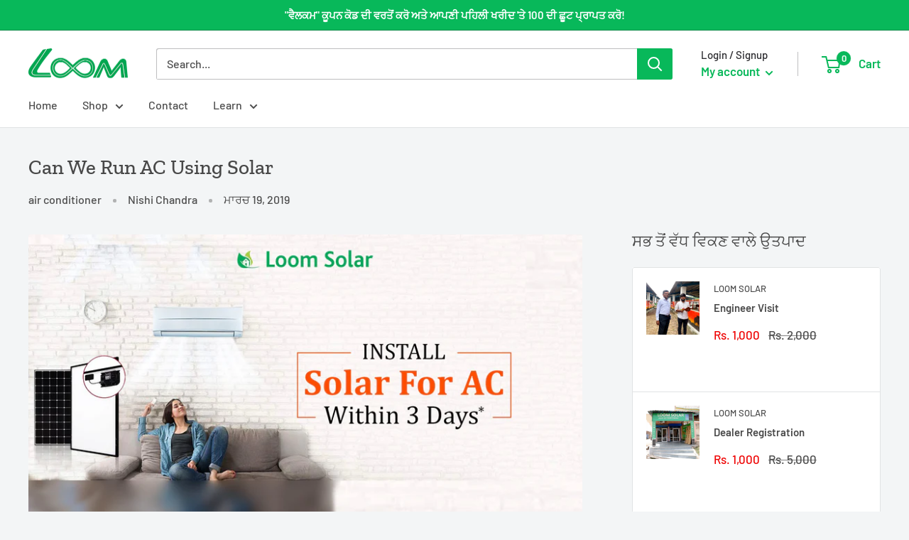

--- FILE ---
content_type: text/html; charset=utf-8
request_url: https://www.loomsolar.com/pa/blogs/collections/can-we-run-air-conditioner-using-solar-panel
body_size: 41322
content:
<!doctype html>

<html class="no-js" lang="pa">
  <head>




    <!-- Global site tag (gtag.js) - Google Ads: 817328946 -->
<script async src="https://www.googletagmanager.com/gtag/js?id=AW-817328946"></script>
<script>
 window.dataLayer = window.dataLayer || [];
 function gtag(){dataLayer.push(arguments);}
 gtag('js', new Date());

 gtag('config', 'AW-817328946');
</script>
    

    <meta charset="utf-8">
    <meta name="viewport" content="width=device-width, initial-scale=1.0, height=device-height, minimum-scale=1.0, maximum-scale=5.0">
    <meta name="theme-color" content="#08b85a"><title>This Summer Run Your ACs for FREE on Grid Connected Solar System - Solar Panel for AC
</title><meta name="description" content="Can I run Air Conditioner on Solar System - Yes, you heard it right! One of the prerequisites of an on grid solar installation is net metering. Net meter or a bi-directional meter helps in calculating any excess power generated from a customer’s solar system and being sold back to the grid for which the customer gets a credit. However, recently there has been a"><link rel="canonical" href="https://www.loomsolar.com/pa/blogs/collections/can-we-run-air-conditioner-using-solar-panel"><link rel="shortcut icon" href="//www.loomsolar.com/cdn/shop/files/Fav_Icon_1_96x96.png?v=1719491148" type="image/png"><link rel="preload" as="style" href="//www.loomsolar.com/cdn/shop/t/57/assets/theme.css?v=28596399688887851151662706027">
    <link rel="preload" as="script" href="//www.loomsolar.com/cdn/shop/t/57/assets/theme.min.js?v=164977014983380440891662706027">
    <link rel="preconnect" href="https://cdn.shopify.com">
    <link rel="preconnect" href="https://fonts.shopifycdn.com">
    <link rel="dns-prefetch" href="https://productreviews.shopifycdn.com">
    <link rel="dns-prefetch" href="https://ajax.googleapis.com">
    <link rel="dns-prefetch" href="https://maps.googleapis.com">
    <link rel="dns-prefetch" href="https://maps.gstatic.com">

    <meta property="og:type" content="article">
  <meta property="og:title" content="Can We Run AC Using Solar"><meta property="og:image" content="http://www.loomsolar.com/cdn/shop/articles/Solar_for_ac_3_f324f3ef-5a46-4e8d-afdb-515dd1b777b6.jpg?v=1610513492">
    <meta property="og:image:secure_url" content="https://www.loomsolar.com/cdn/shop/articles/Solar_for_ac_3_f324f3ef-5a46-4e8d-afdb-515dd1b777b6.jpg?v=1610513492">
    <meta property="og:image:width" content="1800">
    <meta property="og:image:height" content="1000"><meta property="og:description" content="Can I run Air Conditioner on Solar System - Yes, you heard it right! One of the prerequisites of an on grid solar installation is net metering. Net meter or a bi-directional meter helps in calculating any excess power generated from a customer’s solar system and being sold back to the grid for which the customer gets a credit. However, recently there has been a"><meta property="og:url" content="https://www.loomsolar.com/pa/blogs/collections/can-we-run-air-conditioner-using-solar-panel">
<meta property="og:site_name" content="LOOM SOLAR"><meta name="twitter:card" content="summary"><meta name="twitter:title" content="Can We Run AC Using Solar">
  <meta name="twitter:description" content="Yes, you heard it right! One of the prerequisites of an on grid solar installation is net metering. Net meter or a bi-directional meter helps in calculating any excess power generated from a customer’s solar system and being sold back to the grid for which the customer gets a credit. However, recently there has been a lot of delay in getting an on-grid system installed because of lack of adequate number of net meters and problems in getting proper approvals and subsidies, which are the major attractions behind installing an on-grid solar system.   Our recent efforts in installing solar panels at hospitals left us with a realization that there are many who are ready to go solar, but are held back due to the stress involved in getting net meters and subsidies. There is a lot of paperwork and"><meta name="twitter:image" content="https://www.loomsolar.com/cdn/shop/articles/Solar_for_ac_3_f324f3ef-5a46-4e8d-afdb-515dd1b777b6_600x600_crop_center.jpg?v=1610513492">
    <link rel="preload" href="//www.loomsolar.com/cdn/fonts/zilla_slab/zillaslab_n5.9257ad08baadc2de8961bca7800b2d62d363e9c0.woff2" as="font" type="font/woff2" crossorigin>
<link rel="preload" href="//www.loomsolar.com/cdn/fonts/barlow/barlow_n5.a193a1990790eba0cc5cca569d23799830e90f07.woff2" as="font" type="font/woff2" crossorigin>

<style>
  @font-face {
  font-family: "Zilla Slab";
  font-weight: 500;
  font-style: normal;
  font-display: swap;
  src: url("//www.loomsolar.com/cdn/fonts/zilla_slab/zillaslab_n5.9257ad08baadc2de8961bca7800b2d62d363e9c0.woff2") format("woff2"),
       url("//www.loomsolar.com/cdn/fonts/zilla_slab/zillaslab_n5.e92d40a78c6fbe21acd0c1907b960a177ddf33b2.woff") format("woff");
}

  @font-face {
  font-family: Barlow;
  font-weight: 500;
  font-style: normal;
  font-display: swap;
  src: url("//www.loomsolar.com/cdn/fonts/barlow/barlow_n5.a193a1990790eba0cc5cca569d23799830e90f07.woff2") format("woff2"),
       url("//www.loomsolar.com/cdn/fonts/barlow/barlow_n5.ae31c82169b1dc0715609b8cc6a610b917808358.woff") format("woff");
}

@font-face {
  font-family: Barlow;
  font-weight: 600;
  font-style: normal;
  font-display: swap;
  src: url("//www.loomsolar.com/cdn/fonts/barlow/barlow_n6.329f582a81f63f125e63c20a5a80ae9477df68e1.woff2") format("woff2"),
       url("//www.loomsolar.com/cdn/fonts/barlow/barlow_n6.0163402e36247bcb8b02716880d0b39568412e9e.woff") format("woff");
}

@font-face {
  font-family: "Zilla Slab";
  font-weight: 500;
  font-style: italic;
  font-display: swap;
  src: url("//www.loomsolar.com/cdn/fonts/zilla_slab/zillaslab_i5.c3e39fc47c45d6da5269f67bbdffe949b075d247.woff2") format("woff2"),
       url("//www.loomsolar.com/cdn/fonts/zilla_slab/zillaslab_i5.bdc7544bd4467e52d08e0d9cdaf463b867d86b09.woff") format("woff");
}


  @font-face {
  font-family: Barlow;
  font-weight: 700;
  font-style: normal;
  font-display: swap;
  src: url("//www.loomsolar.com/cdn/fonts/barlow/barlow_n7.691d1d11f150e857dcbc1c10ef03d825bc378d81.woff2") format("woff2"),
       url("//www.loomsolar.com/cdn/fonts/barlow/barlow_n7.4fdbb1cb7da0e2c2f88492243ffa2b4f91924840.woff") format("woff");
}

  @font-face {
  font-family: Barlow;
  font-weight: 500;
  font-style: italic;
  font-display: swap;
  src: url("//www.loomsolar.com/cdn/fonts/barlow/barlow_i5.714d58286997b65cd479af615cfa9bb0a117a573.woff2") format("woff2"),
       url("//www.loomsolar.com/cdn/fonts/barlow/barlow_i5.0120f77e6447d3b5df4bbec8ad8c2d029d87fb21.woff") format("woff");
}

  @font-face {
  font-family: Barlow;
  font-weight: 700;
  font-style: italic;
  font-display: swap;
  src: url("//www.loomsolar.com/cdn/fonts/barlow/barlow_i7.50e19d6cc2ba5146fa437a5a7443c76d5d730103.woff2") format("woff2"),
       url("//www.loomsolar.com/cdn/fonts/barlow/barlow_i7.47e9f98f1b094d912e6fd631cc3fe93d9f40964f.woff") format("woff");
}


  :root {
    --default-text-font-size : 15px;
    --base-text-font-size    : 16px;
    --heading-font-family    : "Zilla Slab", serif;
    --heading-font-weight    : 500;
    --heading-font-style     : normal;
    --text-font-family       : Barlow, sans-serif;
    --text-font-weight       : 500;
    --text-font-style        : normal;
    --text-font-bolder-weight: 600;
    --text-link-decoration   : normal;

    --text-color               : #4d4d4d;
    --text-color-rgb           : 77, 77, 77;
    --heading-color            : #484848;
    --border-color             : #e1e3e4;
    --border-color-rgb         : 225, 227, 228;
    --form-border-color        : #d4d6d8;
    --accent-color             : #08b85a;
    --accent-color-rgb         : 8, 184, 90;
    --link-color               : #08b85a;
    --link-color-hover         : #056f36;
    --background               : #f3f5f6;
    --secondary-background     : #ffffff;
    --secondary-background-rgb : 255, 255, 255;
    --accent-background        : rgba(8, 184, 90, 0.08);

    --input-background: #ffffff;

    --error-color       : #ff0000;
    --error-background  : rgba(255, 0, 0, 0.07);
    --success-color     : #08b85a;
    --success-background: rgba(8, 184, 90, 0.11);

    --primary-button-background      : #08b85a;
    --primary-button-background-rgb  : 8, 184, 90;
    --primary-button-text-color      : #ffffff;
    --secondary-button-background    : #08b85a;
    --secondary-button-background-rgb: 8, 184, 90;
    --secondary-button-text-color    : #ffffff;

    --header-background      : #ffffff;
    --header-text-color      : #08b85a;
    --header-light-text-color: #2a2a2e;
    --header-border-color    : rgba(42, 42, 46, 0.3);
    --header-accent-color    : #08b85a;

    --footer-background-color:    #f3f5f6;
    --footer-heading-text-color:  #686868;
    --footer-body-text-color:     #677279;
    --footer-body-text-color-rgb: 103, 114, 121;
    --footer-accent-color:        #08b85a;
    --footer-accent-color-rgb:    8, 184, 90;
    --footer-border:              1px solid var(--border-color);
    
    --flickity-arrow-color: #abb1b4;--product-on-sale-accent           : #ee0000;
    --product-on-sale-accent-rgb       : 238, 0, 0;
    --product-on-sale-color            : #ffffff;
    --product-in-stock-color           : #08b85a;
    --product-low-stock-color          : #ee0000;
    --product-sold-out-color           : #8a9297;
    --product-custom-label-1-background: #08b85a;
    --product-custom-label-1-color     : #ffffff;
    --product-custom-label-2-background: #08b85a;
    --product-custom-label-2-color     : #ffffff;
    --product-review-star-color        : #ffbd00;

    --mobile-container-gutter : 20px;
    --desktop-container-gutter: 40px;

    /* Shopify related variables */
    --payment-terms-background-color: #f3f5f6;
  }
</style>

<script>
  // IE11 does not have support for CSS variables, so we have to polyfill them
  if (!(((window || {}).CSS || {}).supports && window.CSS.supports('(--a: 0)'))) {
    const script = document.createElement('script');
    script.type = 'text/javascript';
    script.src = 'https://cdn.jsdelivr.net/npm/css-vars-ponyfill@2';
    script.onload = function() {
      cssVars({});
    };

    document.getElementsByTagName('head')[0].appendChild(script);
  }
</script>


    <script>window.performance && window.performance.mark && window.performance.mark('shopify.content_for_header.start');</script><meta name="google-site-verification" content="Bl032BhAr1tvePYLApbHWwjasdZQn2HPjoPOp-qwXcA">
<meta id="shopify-digital-wallet" name="shopify-digital-wallet" content="/29805140/digital_wallets/dialog">
<link rel="alternate" type="application/atom+xml" title="Feed" href="/pa/blogs/collections.atom" />
<link rel="alternate" hreflang="x-default" href="https://www.loomsolar.com/blogs/collections/can-we-run-air-conditioner-using-solar-panel">
<link rel="alternate" hreflang="en" href="https://www.loomsolar.com/blogs/collections/can-we-run-air-conditioner-using-solar-panel">
<link rel="alternate" hreflang="bn" href="https://www.loomsolar.com/bn/blogs/collections/can-we-run-air-conditioner-using-solar-panel">
<link rel="alternate" hreflang="hi" href="https://www.loomsolar.com/hi/blogs/collections/can-we-run-air-conditioner-using-solar-panel">
<link rel="alternate" hreflang="ml" href="https://www.loomsolar.com/ml/blogs/collections/can-we-run-air-conditioner-using-solar-panel">
<link rel="alternate" hreflang="pa" href="https://www.loomsolar.com/pa/blogs/collections/can-we-run-air-conditioner-using-solar-panel">
<link rel="alternate" hreflang="ta" href="https://www.loomsolar.com/ta/blogs/collections/can-we-run-air-conditioner-using-solar-panel">
<link rel="alternate" hreflang="en-SA" href="https://www.loomsolar.com/en-sa/blogs/collections/can-we-run-air-conditioner-using-solar-panel">
<link rel="alternate" hreflang="en-AE" href="https://www.loomsolar.com/en-ae/blogs/collections/can-we-run-air-conditioner-using-solar-panel">
<script async="async" src="/checkouts/internal/preloads.js?locale=pa-IN"></script>
<script id="shopify-features" type="application/json">{"accessToken":"7478a653ac98318c6fc5e68a01094862","betas":["rich-media-storefront-analytics"],"domain":"www.loomsolar.com","predictiveSearch":true,"shopId":29805140,"locale":"en"}</script>
<script>var Shopify = Shopify || {};
Shopify.shop = "loom-solar.myshopify.com";
Shopify.locale = "pa";
Shopify.currency = {"active":"INR","rate":"1.0"};
Shopify.country = "IN";
Shopify.theme = {"name":"Warehouse_Last Download_9_Sep_2022","id":124904636459,"schema_name":"Warehouse","schema_version":"1.18.3","theme_store_id":871,"role":"main"};
Shopify.theme.handle = "null";
Shopify.theme.style = {"id":null,"handle":null};
Shopify.cdnHost = "www.loomsolar.com/cdn";
Shopify.routes = Shopify.routes || {};
Shopify.routes.root = "/pa/";</script>
<script type="module">!function(o){(o.Shopify=o.Shopify||{}).modules=!0}(window);</script>
<script>!function(o){function n(){var o=[];function n(){o.push(Array.prototype.slice.apply(arguments))}return n.q=o,n}var t=o.Shopify=o.Shopify||{};t.loadFeatures=n(),t.autoloadFeatures=n()}(window);</script>
<script id="shop-js-analytics" type="application/json">{"pageType":"article"}</script>
<script defer="defer" async type="module" src="//www.loomsolar.com/cdn/shopifycloud/shop-js/modules/v2/client.init-shop-cart-sync_BdyHc3Nr.en.esm.js"></script>
<script defer="defer" async type="module" src="//www.loomsolar.com/cdn/shopifycloud/shop-js/modules/v2/chunk.common_Daul8nwZ.esm.js"></script>
<script type="module">
  await import("//www.loomsolar.com/cdn/shopifycloud/shop-js/modules/v2/client.init-shop-cart-sync_BdyHc3Nr.en.esm.js");
await import("//www.loomsolar.com/cdn/shopifycloud/shop-js/modules/v2/chunk.common_Daul8nwZ.esm.js");

  window.Shopify.SignInWithShop?.initShopCartSync?.({"fedCMEnabled":true,"windoidEnabled":true});

</script>
<script>(function() {
  var isLoaded = false;
  function asyncLoad() {
    if (isLoaded) return;
    isLoaded = true;
    var urls = ["https:\/\/sl.storeify.app\/js\/frontend\/scripttag.js?shop=loom-solar.myshopify.com","https:\/\/w.gumstack.com\/apiembed\/045d5b13e21f8e913f124797.js?shop=loom-solar.myshopify.com","https:\/\/w.gumstack.com\/script\/shopify.js?shop=loom-solar.myshopify.com","https:\/\/appify.trackship.com\/resources\/js\/script_tag.js?shop=loom-solar.myshopify.com"];
    for (var i = 0; i < urls.length; i++) {
      var s = document.createElement('script');
      s.type = 'text/javascript';
      s.async = true;
      s.src = urls[i];
      var x = document.getElementsByTagName('script')[0];
      x.parentNode.insertBefore(s, x);
    }
  };
  if(window.attachEvent) {
    window.attachEvent('onload', asyncLoad);
  } else {
    window.addEventListener('load', asyncLoad, false);
  }
})();</script>
<script id="__st">var __st={"a":29805140,"offset":19800,"reqid":"5fb87c64-a900-497b-895f-426e55350e0c-1769004703","pageurl":"www.loomsolar.com\/pa\/blogs\/collections\/can-we-run-air-conditioner-using-solar-panel","s":"articles-17765629995","u":"c53b68ac17f7","p":"article","rtyp":"article","rid":17765629995};</script>
<script>window.ShopifyPaypalV4VisibilityTracking = true;</script>
<script id="captcha-bootstrap">!function(){'use strict';const t='contact',e='account',n='new_comment',o=[[t,t],['blogs',n],['comments',n],[t,'customer']],c=[[e,'customer_login'],[e,'guest_login'],[e,'recover_customer_password'],[e,'create_customer']],r=t=>t.map((([t,e])=>`form[action*='/${t}']:not([data-nocaptcha='true']) input[name='form_type'][value='${e}']`)).join(','),a=t=>()=>t?[...document.querySelectorAll(t)].map((t=>t.form)):[];function s(){const t=[...o],e=r(t);return a(e)}const i='password',u='form_key',d=['recaptcha-v3-token','g-recaptcha-response','h-captcha-response',i],f=()=>{try{return window.sessionStorage}catch{return}},m='__shopify_v',_=t=>t.elements[u];function p(t,e,n=!1){try{const o=window.sessionStorage,c=JSON.parse(o.getItem(e)),{data:r}=function(t){const{data:e,action:n}=t;return t[m]||n?{data:e,action:n}:{data:t,action:n}}(c);for(const[e,n]of Object.entries(r))t.elements[e]&&(t.elements[e].value=n);n&&o.removeItem(e)}catch(o){console.error('form repopulation failed',{error:o})}}const l='form_type',E='cptcha';function T(t){t.dataset[E]=!0}const w=window,h=w.document,L='Shopify',v='ce_forms',y='captcha';let A=!1;((t,e)=>{const n=(g='f06e6c50-85a8-45c8-87d0-21a2b65856fe',I='https://cdn.shopify.com/shopifycloud/storefront-forms-hcaptcha/ce_storefront_forms_captcha_hcaptcha.v1.5.2.iife.js',D={infoText:'Protected by hCaptcha',privacyText:'Privacy',termsText:'Terms'},(t,e,n)=>{const o=w[L][v],c=o.bindForm;if(c)return c(t,g,e,D).then(n);var r;o.q.push([[t,g,e,D],n]),r=I,A||(h.body.append(Object.assign(h.createElement('script'),{id:'captcha-provider',async:!0,src:r})),A=!0)});var g,I,D;w[L]=w[L]||{},w[L][v]=w[L][v]||{},w[L][v].q=[],w[L][y]=w[L][y]||{},w[L][y].protect=function(t,e){n(t,void 0,e),T(t)},Object.freeze(w[L][y]),function(t,e,n,w,h,L){const[v,y,A,g]=function(t,e,n){const i=e?o:[],u=t?c:[],d=[...i,...u],f=r(d),m=r(i),_=r(d.filter((([t,e])=>n.includes(e))));return[a(f),a(m),a(_),s()]}(w,h,L),I=t=>{const e=t.target;return e instanceof HTMLFormElement?e:e&&e.form},D=t=>v().includes(t);t.addEventListener('submit',(t=>{const e=I(t);if(!e)return;const n=D(e)&&!e.dataset.hcaptchaBound&&!e.dataset.recaptchaBound,o=_(e),c=g().includes(e)&&(!o||!o.value);(n||c)&&t.preventDefault(),c&&!n&&(function(t){try{if(!f())return;!function(t){const e=f();if(!e)return;const n=_(t);if(!n)return;const o=n.value;o&&e.removeItem(o)}(t);const e=Array.from(Array(32),(()=>Math.random().toString(36)[2])).join('');!function(t,e){_(t)||t.append(Object.assign(document.createElement('input'),{type:'hidden',name:u})),t.elements[u].value=e}(t,e),function(t,e){const n=f();if(!n)return;const o=[...t.querySelectorAll(`input[type='${i}']`)].map((({name:t})=>t)),c=[...d,...o],r={};for(const[a,s]of new FormData(t).entries())c.includes(a)||(r[a]=s);n.setItem(e,JSON.stringify({[m]:1,action:t.action,data:r}))}(t,e)}catch(e){console.error('failed to persist form',e)}}(e),e.submit())}));const S=(t,e)=>{t&&!t.dataset[E]&&(n(t,e.some((e=>e===t))),T(t))};for(const o of['focusin','change'])t.addEventListener(o,(t=>{const e=I(t);D(e)&&S(e,y())}));const B=e.get('form_key'),M=e.get(l),P=B&&M;t.addEventListener('DOMContentLoaded',(()=>{const t=y();if(P)for(const e of t)e.elements[l].value===M&&p(e,B);[...new Set([...A(),...v().filter((t=>'true'===t.dataset.shopifyCaptcha))])].forEach((e=>S(e,t)))}))}(h,new URLSearchParams(w.location.search),n,t,e,['guest_login'])})(!1,!0)}();</script>
<script integrity="sha256-4kQ18oKyAcykRKYeNunJcIwy7WH5gtpwJnB7kiuLZ1E=" data-source-attribution="shopify.loadfeatures" defer="defer" src="//www.loomsolar.com/cdn/shopifycloud/storefront/assets/storefront/load_feature-a0a9edcb.js" crossorigin="anonymous"></script>
<script data-source-attribution="shopify.dynamic_checkout.dynamic.init">var Shopify=Shopify||{};Shopify.PaymentButton=Shopify.PaymentButton||{isStorefrontPortableWallets:!0,init:function(){window.Shopify.PaymentButton.init=function(){};var t=document.createElement("script");t.src="https://www.loomsolar.com/cdn/shopifycloud/portable-wallets/latest/portable-wallets.en.js",t.type="module",document.head.appendChild(t)}};
</script>
<script data-source-attribution="shopify.dynamic_checkout.buyer_consent">
  function portableWalletsHideBuyerConsent(e){var t=document.getElementById("shopify-buyer-consent"),n=document.getElementById("shopify-subscription-policy-button");t&&n&&(t.classList.add("hidden"),t.setAttribute("aria-hidden","true"),n.removeEventListener("click",e))}function portableWalletsShowBuyerConsent(e){var t=document.getElementById("shopify-buyer-consent"),n=document.getElementById("shopify-subscription-policy-button");t&&n&&(t.classList.remove("hidden"),t.removeAttribute("aria-hidden"),n.addEventListener("click",e))}window.Shopify?.PaymentButton&&(window.Shopify.PaymentButton.hideBuyerConsent=portableWalletsHideBuyerConsent,window.Shopify.PaymentButton.showBuyerConsent=portableWalletsShowBuyerConsent);
</script>
<script data-source-attribution="shopify.dynamic_checkout.cart.bootstrap">document.addEventListener("DOMContentLoaded",(function(){function t(){return document.querySelector("shopify-accelerated-checkout-cart, shopify-accelerated-checkout")}if(t())Shopify.PaymentButton.init();else{new MutationObserver((function(e,n){t()&&(Shopify.PaymentButton.init(),n.disconnect())})).observe(document.body,{childList:!0,subtree:!0})}}));
</script>

<script>window.performance && window.performance.mark && window.performance.mark('shopify.content_for_header.end');</script>

    <link rel="stylesheet" href="//www.loomsolar.com/cdn/shop/t/57/assets/theme.css?v=28596399688887851151662706027">

    
  <script type="application/ld+json">
  {
    "@context": "http://schema.org",
    "@type": "BlogPosting",
    "mainEntityOfPage": "/pa/blogs/collections/can-we-run-air-conditioner-using-solar-panel",
    "articleSection": "Loom Solar Blog",
    "keywords": "air conditioner, best technology solar panel for ac, can i run ac on solar, Net Metering, solar ac, solar ac module, solar panel for ac, solar panel technology for ac, solar pv, solar pv module",
    "headline": "Can We Run AC Using Solar",
    "description": "Yes, you heard it right! One of the prerequisites of an on grid solar installation is net metering. Net meter or a bi-directional meter helps...",
    "dateCreated": "2019-03-19T16:24:46",
    "datePublished": "2019-03-19T16:20:00",
    "dateModified": "2019-03-19T16:20:00",
    "image": {
      "@type": "ImageObject",
      "url": "https://www.loomsolar.com/cdn/shop/articles/Solar_for_ac_3_f324f3ef-5a46-4e8d-afdb-515dd1b777b6_1024x.jpg?v=1610513492",
      "image": "https://www.loomsolar.com/cdn/shop/articles/Solar_for_ac_3_f324f3ef-5a46-4e8d-afdb-515dd1b777b6_1024x.jpg?v=1610513492",
      "name": "Can We Run AC Using Solar",
      "width": "1024",
      "height": "1024"
    },
    "author": {
      "@type": "Person",
      "name": "Nishi Chandra",
      "givenName": "Nishi",
      "familyName": "Chandra"
    },
    "publisher": {
      "@type": "Organization",
      "name": "LOOM SOLAR"
    },
    "commentCount": 0,
    "comment": []
  }
  </script>



  <script type="application/ld+json">
  {
    "@context": "http://schema.org",
    "@type": "BreadcrumbList",
  "itemListElement": [{
      "@type": "ListItem",
      "position": 1,
      "name": "Home",
      "item": "https://www.loomsolar.com"
    },{
          "@type": "ListItem",
          "position": 2,
          "name": "Loom Solar Blog",
          "item": "https://www.loomsolar.com/pa/blogs/collections"
        }, {
          "@type": "ListItem",
          "position": 3,
          "name": "Loom Solar Blog",
          "item": "https://www.loomsolar.com/pa/blogs/collections/can-we-run-air-conditioner-using-solar-panel"
        }]
  }
  </script>


    <script>
      // This allows to expose several variables to the global scope, to be used in scripts
      window.theme = {
        pageType: "article",
        cartCount: 0,
        moneyFormat: "Rs. {{amount_no_decimals}}",
        moneyWithCurrencyFormat: "Rs. {{amount_no_decimals}}",
        showDiscount: true,
        discountMode: "percentage",
        searchMode: "product,article,page",
        searchUnavailableProducts: "hide",
        cartType: "drawer"
      };

      window.routes = {
        rootUrl: "\/pa",
        rootUrlWithoutSlash: "\/pa",
        cartUrl: "\/pa\/cart",
        cartAddUrl: "\/pa\/cart\/add",
        cartChangeUrl: "\/pa\/cart\/change",
        searchUrl: "\/pa\/search",
        productRecommendationsUrl: "\/pa\/recommendations\/products"
      };

      window.languages = {
        productRegularPrice: "Regular price",
        productSalePrice: "Sale price",
        collectionOnSaleLabel: "Save {{savings}}",
        productFormUnavailable: "Unavailable",
        productFormAddToCart: "Add to cart",
        productFormSoldOut: "Sold out",
        productAdded: "Product has been added to your cart",
        productAddedShort: "Added!",
        shippingEstimatorNoResults: "No shipping could be found for your address.",
        shippingEstimatorOneResult: "There is one shipping rate for your address:",
        shippingEstimatorMultipleResults: "There are {{count}} shipping rates for your address:",
        shippingEstimatorErrors: "There are some errors:"
      };

      window.lazySizesConfig = {
        loadHidden: false,
        hFac: 0.8,
        expFactor: 3,
        customMedia: {
          '--phone': '(max-width: 640px)',
          '--tablet': '(min-width: 641px) and (max-width: 1023px)',
          '--lap': '(min-width: 1024px)'
        }
      };

      document.documentElement.className = document.documentElement.className.replace('no-js', 'js');
    </script><script src="//www.loomsolar.com/cdn/shop/t/57/assets/theme.min.js?v=164977014983380440891662706027" defer></script>
    <script src="//www.loomsolar.com/cdn/shop/t/57/assets/custom.js?v=90373254691674712701662706027" defer></script><script>
        (function () {
          window.onpageshow = function() {
            // We force re-freshing the cart content onpageshow, as most browsers will serve a cache copy when hitting the
            // back button, which cause staled data
            document.documentElement.dispatchEvent(new CustomEvent('cart:refresh', {
              bubbles: true,
              detail: {scrollToTop: false}
            }));
          };
        })();
      </script><!-- BeginConsistentCartAddon -->  <script>    Shopify.customer_logged_in = false ;  Shopify.customer_email = "" ;  Shopify.log_uuids = true;    </script>  <!-- EndConsistentCartAddon -->

<script>let transcy_apiURI = "https://api.transcy.io/api";let transcy_productId = "";let transcy_currenciesPaymentPublish = [];let transcy_curencyDefault = "INR";transcy_currenciesPaymentPublish.push("INR");let transcy_shopifyLocales = [{"shop_locale":{"locale":"en","enabled":true,"primary":true,"published":true}},{"shop_locale":{"locale":"bn","enabled":true,"primary":false,"published":true}},{"shop_locale":{"locale":"hi","enabled":true,"primary":false,"published":true}},{"shop_locale":{"locale":"ml","enabled":true,"primary":false,"published":true}},{"shop_locale":{"locale":"pa","enabled":true,"primary":false,"published":true}},{"shop_locale":{"locale":"ta","enabled":true,"primary":false,"published":true}}];</script> 
 <link rel="stylesheet" href="https://tc.cdnhub.co/store/assets/css/v2/main.css?v=3.6_1630216052">  
  
  <script src="https://tc.cdnhub.co/store/assets/js/v2/main.js?v=3.6_1630216052" defer></script>
 
<link href="https://fonts.googleapis.com/css?family=Material+Icons|Material+Icons+Outlined" rel="stylesheet">
    <script type="text/javascript" src="//ajax.googleapis.com/ajax/libs/jquery/3.3.1/jquery.min.js"></script>
    <script type="text/javascript">
      	
        setTimeout(function(){
          jQuery('#sl-tab-list').trigger('click');
          
        },2000);
    </script>
<script type="text/javascript">
    (function(c,l,a,r,i,t,y){
        c[a]=c[a]||function(){(c[a].q=c[a].q||[]).push(arguments)};
        t=l.createElement(r);t.async=1;t.src="https://www.clarity.ms/tag/"+i;
        y=l.getElementsByTagName(r)[0];y.parentNode.insertBefore(t,y);
    })(window, document, "clarity", "script", "nhfwfuidwn");
</script>

    <script type="application/ld+json">
{
  "@context": "https://schema.org",
  "@type": "WebSite",
  "name": "Loom Solar",
  "alternateName": "LoomSolar",
  "url": "https://www.loomsolar.com"
}
</script>

    
<!-- BEGIN app block: shopify://apps/comparable-products/blocks/compare_products/a0463732-e49b-4c6e-b22b-3158b9b069a8 --><link rel="stylesheet" href="https://cdn.shopify.com/extensions/019bc5f8-0ae3-73f8-b7fe-c94138e324a8/comparable-136/assets/comparable.css" id="comparable-main-styles" /><script src="https://cdn.shopify.com/extensions/019bc5f8-0ae3-73f8-b7fe-c94138e324a8/comparable-136/assets/collection.js" type="text/javascript" defer></script>
<script>
  var comparableVars = {
    moneyFormat: "Rs. {{amount_no_decimals}}",
    comparableTableUrl: "https://cdn.shopify.com/extensions/019bc5f8-0ae3-73f8-b7fe-c94138e324a8/comparable-136/assets/table.js",
    analyticsUrl: "https://cdn.shopify.com/extensions/019bc5f8-0ae3-73f8-b7fe-c94138e324a8/comparable-136/assets/analytics.js",
    serverDomain: 'comparable.zubrcommerce.com',
    productOptionsLoaded:true,
    pageType: "article",}
  var comparableConfig = {"enabled":false,"embed":true,"enableStickyButton":true,"compareFields":{"price":true,"vendor":false,"productType":true,"tags":false,"description":false,"addToCart":true,"enableOnAllOptions":true,"options":[]},"shopifyFields":{"price":{"enabled":true,"label":"Price","highlight":null},"vendor":{"enabled":false,"label":"Vendor","highlight":null},"productType":{"enabled":true,"label":"Product Type","highlight":null},"description":{"enabled":false,"label":"Description","highlight":null},"tags":{"enabled":false,"label":"Tags","highlight":null},"sku":{"enabled":false,"label":"SKU","highlight":null}},"stickyButton":{"enabled":true,"alwaysShowIfProductsInCompare":false,"content":"text-icon","useIcon":true,"mobileOnlyIcon":true,"position":"right-center","iconSvg":"<?xml version=\"1.0\" encoding=\"iso-8859-1\"?>\n<svg version=\"1.1\" xmlns=\"http://www.w3.org/2000/svg\" xmlns:xlink=\"http://www.w3.org/1999/xlink\" x=\"0px\" y=\"0px\"\n   viewBox=\"0 0 442.852 442.852\" style=\"enable-background:new 0 0 442.852 442.852;\" xml:space=\"preserve\">\n<path d=\"M429.958,288.314l-49.446-137.153c12.872-4.326,22.148-16.482,22.148-30.811c0-17.955-14.551-32.505-32.505-32.505\n  c-0.92,0-1.828,0.048-2.728,0.123c-46.602,2.728-91.716,4.142-136.726,4.304l-9.273-40.846l-9.274,40.841\n  c-45.033-0.186-90.156-1.62-136.75-4.301c-0.893-0.074-1.793-0.121-2.705-0.121c-17.955,0-32.505,14.551-32.505,32.505\n  c0,14.329,9.274,26.485,22.147,30.811L12.895,288.314H0c0,18.292,33.026,33.119,73.766,33.119c40.739,0,73.759-14.827,73.759-33.119\n  h-12.888L84.939,150.462c11.881-4.836,20.264-16.493,20.264-30.112c0-5.62-1.427-10.905-3.937-15.516\n  c31.085,16.548,67.626,25.801,104.831,27.776l1.867,163.831c-4.194,3.025-7.328,7.422-8.746,12.537\n  c-4.264,5.055-6.839,11.582-6.839,18.712c0,8.001,3.237,15.246,8.473,20.499c-1.579,3.122-2.475,6.649-2.475,10.387\n  c0,0.551,0.026,1.096,0.064,1.637c-28.88,4.186-51.77,16.057-60.336,31.213h166.639c-8.565-15.156-31.456-27.027-60.336-31.213\n  c0.038-0.542,0.064-1.086,0.064-1.637c0-3.738-0.896-7.265-2.475-10.387c5.235-5.252,8.473-12.497,8.473-20.499\n  c0-7.13-2.575-13.657-6.839-18.712c-1.417-5.115-4.551-9.512-8.744-12.536l1.865-163.846c37.228-2.012,73.785-11.303,104.868-27.827\n  c-2.532,4.627-3.974,9.936-3.974,15.582c0,13.619,8.382,25.276,20.264,30.112l-49.697,137.852h-12.889\n  c0,18.292,33.021,33.119,73.76,33.119c40.738,0,73.766-14.827,73.766-33.119H429.958z M68.766,288.314H23.524l45.242-125.49V288.314\n  z M124.008,288.314H78.766v-125.49L124.008,288.314z M374.086,162.824l45.242,125.49h-45.242V162.824z M364.086,162.824v125.49\n  h-45.241L364.086,162.824z\"/>\n</svg>\n","rotate":"","inline":false},"floatControls":{"enabled":true,"position":"under-card","elementType":"checkbox","floatX":6,"floatY":6,"icon":"","showOnHover":false,"addToCompareClass":"","inComparisonClass":"","elementTag":"span","targetWrapSelector":".grid-item__content, .card-wrapper, .product-card, .productitem","targetAction":"appendChild","alignUnderCardElement":""},"customControls":{"enabled":true},"enablePages":{"enableOnAllCollections":true,"enableOnProductPages":true,"exceptCollections":["solar-inverters","solar-battery","solar-chargers-controllers","on-grid-solar-system","inverter-with-battery","solar-system-products","lithium-battery","off-grid-solar-system","pm-surya-ghar-muft-bijli-yojana","installation-accessories","solar-dc-wires-and-cables","loom-solar-panel","solar-panel-stand","solar-edge","enphase","solar-street-lights","inverter","dealers-distributor-business-opportunities-in-india","solar-water-pump","navratri-sale","diwali-sale","independence-day-sale","best-solar-panels","best-solar-inverter","best-battery","best-inverter-battery","best-lithium-battery","best-solar-charge-controller","best-solar-wire","best-earthing-kits","best-distribution-box","best-mounting-structure","upcoming-solar-panels","compare-solar-panels","compare-inverters","compare-battery","mc4-connectors","battery","lighting-arrester","rooftop-solar-company","12v-solar-panels","24v-solar-panels","polycrystalline-solar-panel","monocrystalline-solar-panel","kochi","bengaluru","pune","chennai","kolkata","lucknow","solar-pv-modules","firozabad","patna","bhubaneswar","jaipur","nadia","tanjore","indore","delhi","paschim-medinipur","hyderabad","mumbai","ahmedabad","guwahati","thrissur","agra","coimbatore","noida","meerut","varanasi","kanpur","aligarh","moradabad","ghaziabad","nagpur","mysuru","thane","mangaluru","madurai","salem","trichurappalli","siliguri","burdwan","jodhpur","udaipur","panipat","chandigarh","ludhiana","faridabad","gurgaon","imphal","kota","karnal","hisar","dhanbad","ramgarh","bikaner","hoogly","howrah","asansol","lithium-batteries","loni","palakkad","durgapur","gaya","muzaffarpur","nalanda","nawada","aurangabad","bhagalpur","begusarai","bhojpur","buxar","ranchi","jamshedpur-jharkhand","bokaro","jamshedpur","deoghar-jharkhand","hazaribagh","giridih","garhwa-jharkhand","mayurbhanj","angul","karbi-anglong","vellore","kanchipuram","cuddalore","ooty-tamil-nadu","ranipet","yadgir","raichur","shimoga-karnataka","kozhikode","kollam","trivandrum","kannur","malappuram","secunderabad","jabalpur","sagar","bhopal","bhind","vadodara","surat","rajkot","palwal","sonipat","ambala","jalandhar","amritsar","mohali","pathankot","jammu","kashmir","chamba","shimla","kullu","ahmednagar","tehri","haridwar","allahabad","dehradun","purulia","south-24-parganas","darjeeling","hooghly","khagaria"],"enableOnHomepage":false,"enableOnAnyPage":false,"exceptPages":[],"searchPage":true,"enableOnBlog":false},"styles":{"collectionCompareBtnBcolor":"#2f60ea","collectionCompareBtnContent":"text-icon","collectionCompareBtnTextColor":"#fff","collectionCompareBtnPosition":"right-center","collectionXIconPosition":"left","barActionsPosition":"right","barHideWidgets":true,"barBlockProductLinks":true,"barCompareBtnOutline":false,"barCloseBtnOutline":false,"barItemContent":["image","title"],"barItemContentInline":false,"tableMobileFixFirstColumn":false,"tableBestValueHighlightColor":"#ffffdf","tableAddToCartBackgroundColor":null,"tableSoldOutBackgroundColor":null,"tableGoToCheckoutColor":null,"tableGoToCheckoutUrl":"/cart","tableNoProductsUrl":"/collections/all","tableBooleanTrueColor":"#4d9902","tableBooleanFalseColor":"#b2b2b2","tableBorder":"separate","tableNoXBorder":false,"tableNoYBorder":false,"tableTextAlign":"left","tableDescriptionShowIcon":false,"tableCustomTitleExceptions":[],"tablePriceInTableCell":false,"tablePriceMinimumFractionDigits":0,"tablePrice":{"showOldPriceFirst":false},"tableSaleBadge":{"show":false,"inline":false,"style":"percent","text":"{value}% OFF","textColor":"#e65960","showBorder":true},"tableFullWidth":true,"tableScrollMinProducts":5},"bar":{"minItemsDisable":0},"table":{"fieldsOrder":["price","sku","vendor","productType","customOptions","tags","description","productOptions"],"backButton":{"enabled":false,"position":"before-table-centered","showIcon":true},"productInfo":{"button":{"type":"add_to_cart"},"showVariantsSelector":true,"showVariantsSelectorForLink":true,"showQuantity":false},"showOnlyDifferences":{"type":"toggle"},"stickyHeader":{"enabled":true,"content":["image","title"],"contentInline":true,"minimized":false},"nextBtnEnabled":false,"hideFirstColumn":false,"noFirstColumn":{"showOptionName":false},"useBunchLoad":false},"preselectedCompare":{"products":[{"id":1570254356523,"handle":"loom-solar-panel-55-watt-mono-crystalline","candidates":[{"id":1025642004523,"handle":"loom-10-watt-12-v-solar-panel"}]},{"id":1025642004523,"handle":"loom-10-watt-12-v-solar-panel","candidates":[{"id":1025645510699,"handle":"loom-solar-20-watt-12-v-solar-panel"},{"id":1570254356523,"handle":"loom-solar-panel-55-watt-mono-crystalline"},{"id":1391033090091,"handle":"loom-solar-panel-225-watt-mono-crystalline"},{"id":1551798337579,"handle":"loom-solar-panel-shark-super-high-efficiency-module"}]},{"id":1025645510699,"handle":"loom-solar-20-watt-12-v-solar-panel","candidates":[{"id":1025642004523,"handle":"loom-10-watt-12-v-solar-panel"}]},{"id":1391033090091,"handle":"loom-solar-panel-225-watt-mono-crystalline","candidates":[{"id":1025642004523,"handle":"loom-10-watt-12-v-solar-panel"}]},{"id":1551798337579,"handle":"loom-solar-panel-shark-super-high-efficiency-module","candidates":[{"id":1025642004523,"handle":"loom-10-watt-12-v-solar-panel"}]}]},"openInPopup":true,"selectors":{"product":{"image":""},"collection":{"wrap":""}}}
var comparableGroups = [];
  var comparableLocales = {"collection_compare_btn":"Compare","collection_float_btn":"Add to compare","collection_in_comparison_btn":"In comparison","bar_compare_btn":"Compare","bar_close_btn":"Close","bar_add_to_compare_btn":"Add to compare","page_add_to_cart":"Add to cart","page_go_to_checkout":"Go to checkout","page_sold_out":"Sold out","page_quantity":"Quantity","page_show_only_differences":"Show only differences","page_show_all_features":"Show all features","page_close_compare":"Back"};comparableLocales.collection_compare_btn = `Compare`;comparableLocales.collection_float_btn = `Add to compare`;comparableLocales.collection_in_comparison_btn = `In comparison`;
    comparableLocales.bar_compare_btn = `Compare`;
    comparableLocales.bar_close_btn = `Close`;
    comparableLocales.bar_add_to_compare_btn = `Add to compare`;
    comparableLocales.page_add_to_cart = `Add to cart`;
    comparableLocales.page_go_to_checkout = `Go to checkout`;
    comparableLocales.page_sold_out = `Sold out`;
    comparableLocales.page_quantity = `Quantity`;
    comparableLocales.page_show_only_differences = `Show only differences`;
    comparableLocales.page_show_all_features = `Show all features`;
    comparableLocales.page_close_compare = `Back`;function comparableLoadTableScript() {
    if(document.querySelector('[data-behavior="comparable-table-script"]')) {
      return
    }
    const scriptEl = document.createElement('script')
    scriptEl.src = comparableVars.comparableTableUrl
    scriptEl.dataset.behavior = 'comparable-table-script'
    document.body.append(scriptEl)
  }

  document.addEventListener('DOMContentLoaded', () => {
    if(document.querySelector('[data-behavior="comparable-table-wrap"], .comparable-selected-products, .comparable-product-variants, .comparable-product-options')) {
      comparableLoadTableScript()
    }
  });</script><script id="comparable-options">
    var comparableOptions = [{"id":38814,"name":"Application","values":["Home Lighting System","DIY Projects","CCTV Camera","Street Light","IoT Based Device","Outdoor Camping"],"withPriority":false,"isBoolean":false,"description":"","previewImage":false},{"id":38807,"name":"Wattage (Wp)","values":["10","20","55"],"withPriority":false,"isBoolean":false,"description":"","previewImage":false},{"id":38809,"name":"Maximum Power (lmp) in Amps","values":["2.62","0.59","1.04"],"withPriority":true,"isBoolean":false,"description":"","previewImage":false},{"id":38808,"name":"Maximum Voltage (Vmp) in Volts","values":["21.00","16.85","19.25"],"withPriority":true,"isBoolean":false,"description":"","previewImage":false},{"id":38813,"name":"Technology","values":["Mono PERC Half Cut","Polycrystalline"],"withPriority":true,"isBoolean":false,"description":"","previewImage":false},{"id":38811,"name":"Weight (kg.)","values":["1","1.7","4"],"withPriority":false,"isBoolean":false,"description":"","previewImage":false},{"id":38812,"name":"Size (sq.ft.)","values":["0.83 x 1.14","1.47 x 1.14","1.42 x 2.14"],"withPriority":false,"isBoolean":false,"description":"","previewImage":false},{"id":38810,"name":"Number of Cells","values":["36"],"withPriority":false,"isBoolean":false,"description":"","previewImage":false}]
  </script>
  <script id="comparable-product-options">
    var comparableCustomFieldsByProduct = [{"id":1570254356523,"handle":"loom-solar-panel-55-watt-mono-crystalline","fields":[{"id":38807,"value":"55"},{"id":38814,"value":"DIY Projects, Home Lighting System, CCTV Camera, Street Light, IoT Based Device, Outdoor Camping"},{"id":38809,"value":"2.62"},{"id":38808,"value":"21.00"},{"id":38813,"value":"Mono PERC Half Cut"},{"id":38810,"value":"36"},{"id":38811,"value":"4"},{"id":38812,"value":"1.42 x 2.14"}]},{"id":1025642004523,"handle":"loom-10-watt-12-v-solar-panel","fields":[{"id":38811,"value":"1"},{"id":38810,"value":"36"},{"id":38807,"value":"10"},{"id":38812,"value":"0.83 x 1.14"},{"id":38809,"value":"0.59"},{"id":38808,"value":"16.85"},{"id":38814,"value":"DIY Projects, Home Lighting System"},{"id":38813,"value":"Polycrystalline"}]},{"id":1025645510699,"handle":"loom-solar-20-watt-12-v-solar-panel","fields":[{"id":38814,"value":"DIY Projects, Home Lighting System"},{"id":38807,"value":"20"},{"id":38809,"value":"1.04"},{"id":38808,"value":"19.25"},{"id":38813,"value":"Polycrystalline"},{"id":38810,"value":"36"},{"id":38811,"value":"1.7"},{"id":38812,"value":"1.47 x 1.14"}]}]
  </script><script id="comparable-product-options2">
      comparableCustomFieldsByProduct = comparableCustomFieldsByProduct.concat({});
    </script><!-- BEGIN app snippet: products-data --><script>
  var ComparableProductsData = [];
</script><!-- END app snippet --><style>body { --comparable-collection_compare_btn_bcolor: #08b85a; --comparable-collection_compare_btn_text_color: #fff; --comparable-collection_float_icon_color: #2f60ea; --comparable-collection_float_el_zindex: 4; --comparable-collection_float_text_align: left; --comparable-collection_float_under_margin_top: 5px; --comparable-collection_float_under_margin_bottom: 5px; --comparable-collection_sticky_icon_size: 40px; --comparable-collection_sticky_x_margin: 20px; --comparable-collection_sticky_y_margin: 20px; --comparable-collection_sticky_btn_zindex: 500; --comparable-bar_bcolor: #000000cc; --comparable-bar_box_shadow: inherit; --comparable-bar_text_color: #fff; --comparable-bar_zindex: 800; --comparable-bar_btn_border_radius: inherit; --comparable-bar_compare_btn_bcolor: #08b85a; --comparable-bar_compare_btn_text_color: #fff; --comparable-bar_close_btn_bcolor: #a5a3a3; --comparable-bar_close_btn_text_color: #fff; --comparable-bar_height: 120px; --comparable-bar_item_divider_color: #d8d8d8; --comparable-bar_item_x_btn_bcolor: #00000000; --comparable-bar_product_page_btn_enabled: true; --comparable-bar_product_page_btn_text_color: #fff; --comparable-bar_product_page_btn_border_color: #08b85a; --comparable-bar_product_page_btn_border_style: solid; --comparable-page_text_align: left; --comparable-page_bcolor: #fff; --comparable-page_text_color: #2a2a2a; --comparable-page_bcolor_striped: #f7f7f7; --comparable-page_first_column_width: 200px; --comparable-page_first_column_width_mobile: 130px; --comparable-page_first_column_pl: 28px; --comparable-page_product_column_width: 255px; --comparable-page_product_column_width_mobile: 120px; --comparable-page_sale_badge_text_color: #e65960; --comparable-page_add_to_cart_bcolor: ; --comparable-page_add_to_cart_color: #fff; --comparable-page_go_to_checkout_bcolor: ; --comparable-page_go_to_checkout_color: ; --comparable-page_sold_out_bcolor: ; --comparable-page_sold_out_color: ; --comparable-page_font_size: inherit; --comparable-page_border_color: #efefef; --comparable-page_vertical_border_color: #ccc; --comparable-page_group_font_size: 16px; --comparable-page_group_vpadding: 10px; --comparable-page_group_bcolor: #f5f5f5; --comparable-popup_border_radius: 5px; --comparable-popup_border: none; --comparable-page_bcolor_hover: #fafafa; --comparable-page_first_column_bcolor: #fffffff5; --comparable-page_details_bcolor: #fff }</style>
<style type="text/css" class="comparable-styles">
  @keyframes cmp-spin {0% { transform: rotate(0deg) } 50% { transform: rotate(180deg) } 100% { transform: rotate(360deg) }}
  .cmp-spin div { display: block; position: absolute; animation: cmp-spin 1.15s linear infinite; width: 120px; height: 120px; top: 100px;left: calc(50% - 60px); border-radius: 50%; box-shadow: 0 1.02px 0 0 #292664; transform-origin: 59.16px 59.67px;}
  .comparable-spinner {width: 100%; height: 300px; display: inline-block; overflow: hidden; background: none;}
  .cmp-spin {width: 100%; height: 100%; position: relative; transform: translateZ(0) scale(1); backface-visibility: hidden; transform-origin: 0 0;}
  .cmp-spin div {box-sizing: content-box;}
</style>


<!-- END app block --><!-- BEGIN app block: shopify://apps/frequently-bought/blocks/app-embed-block/b1a8cbea-c844-4842-9529-7c62dbab1b1f --><script>
    window.codeblackbelt = window.codeblackbelt || {};
    window.codeblackbelt.shop = window.codeblackbelt.shop || 'loom-solar.myshopify.com';
    </script><script src="//cdn.codeblackbelt.com/widgets/frequently-bought-together/bootstrap.min.js?version=2026012119+0530" async></script>
 <!-- END app block --><script src="https://cdn.shopify.com/extensions/19689677-6488-4a31-adf3-fcf4359c5fd9/forms-2295/assets/shopify-forms-loader.js" type="text/javascript" defer="defer"></script>
<link href="https://monorail-edge.shopifysvc.com" rel="dns-prefetch">
<script>(function(){if ("sendBeacon" in navigator && "performance" in window) {try {var session_token_from_headers = performance.getEntriesByType('navigation')[0].serverTiming.find(x => x.name == '_s').description;} catch {var session_token_from_headers = undefined;}var session_cookie_matches = document.cookie.match(/_shopify_s=([^;]*)/);var session_token_from_cookie = session_cookie_matches && session_cookie_matches.length === 2 ? session_cookie_matches[1] : "";var session_token = session_token_from_headers || session_token_from_cookie || "";function handle_abandonment_event(e) {var entries = performance.getEntries().filter(function(entry) {return /monorail-edge.shopifysvc.com/.test(entry.name);});if (!window.abandonment_tracked && entries.length === 0) {window.abandonment_tracked = true;var currentMs = Date.now();var navigation_start = performance.timing.navigationStart;var payload = {shop_id: 29805140,url: window.location.href,navigation_start,duration: currentMs - navigation_start,session_token,page_type: "article"};window.navigator.sendBeacon("https://monorail-edge.shopifysvc.com/v1/produce", JSON.stringify({schema_id: "online_store_buyer_site_abandonment/1.1",payload: payload,metadata: {event_created_at_ms: currentMs,event_sent_at_ms: currentMs}}));}}window.addEventListener('pagehide', handle_abandonment_event);}}());</script>
<script id="web-pixels-manager-setup">(function e(e,d,r,n,o){if(void 0===o&&(o={}),!Boolean(null===(a=null===(i=window.Shopify)||void 0===i?void 0:i.analytics)||void 0===a?void 0:a.replayQueue)){var i,a;window.Shopify=window.Shopify||{};var t=window.Shopify;t.analytics=t.analytics||{};var s=t.analytics;s.replayQueue=[],s.publish=function(e,d,r){return s.replayQueue.push([e,d,r]),!0};try{self.performance.mark("wpm:start")}catch(e){}var l=function(){var e={modern:/Edge?\/(1{2}[4-9]|1[2-9]\d|[2-9]\d{2}|\d{4,})\.\d+(\.\d+|)|Firefox\/(1{2}[4-9]|1[2-9]\d|[2-9]\d{2}|\d{4,})\.\d+(\.\d+|)|Chrom(ium|e)\/(9{2}|\d{3,})\.\d+(\.\d+|)|(Maci|X1{2}).+ Version\/(15\.\d+|(1[6-9]|[2-9]\d|\d{3,})\.\d+)([,.]\d+|)( \(\w+\)|)( Mobile\/\w+|) Safari\/|Chrome.+OPR\/(9{2}|\d{3,})\.\d+\.\d+|(CPU[ +]OS|iPhone[ +]OS|CPU[ +]iPhone|CPU IPhone OS|CPU iPad OS)[ +]+(15[._]\d+|(1[6-9]|[2-9]\d|\d{3,})[._]\d+)([._]\d+|)|Android:?[ /-](13[3-9]|1[4-9]\d|[2-9]\d{2}|\d{4,})(\.\d+|)(\.\d+|)|Android.+Firefox\/(13[5-9]|1[4-9]\d|[2-9]\d{2}|\d{4,})\.\d+(\.\d+|)|Android.+Chrom(ium|e)\/(13[3-9]|1[4-9]\d|[2-9]\d{2}|\d{4,})\.\d+(\.\d+|)|SamsungBrowser\/([2-9]\d|\d{3,})\.\d+/,legacy:/Edge?\/(1[6-9]|[2-9]\d|\d{3,})\.\d+(\.\d+|)|Firefox\/(5[4-9]|[6-9]\d|\d{3,})\.\d+(\.\d+|)|Chrom(ium|e)\/(5[1-9]|[6-9]\d|\d{3,})\.\d+(\.\d+|)([\d.]+$|.*Safari\/(?![\d.]+ Edge\/[\d.]+$))|(Maci|X1{2}).+ Version\/(10\.\d+|(1[1-9]|[2-9]\d|\d{3,})\.\d+)([,.]\d+|)( \(\w+\)|)( Mobile\/\w+|) Safari\/|Chrome.+OPR\/(3[89]|[4-9]\d|\d{3,})\.\d+\.\d+|(CPU[ +]OS|iPhone[ +]OS|CPU[ +]iPhone|CPU IPhone OS|CPU iPad OS)[ +]+(10[._]\d+|(1[1-9]|[2-9]\d|\d{3,})[._]\d+)([._]\d+|)|Android:?[ /-](13[3-9]|1[4-9]\d|[2-9]\d{2}|\d{4,})(\.\d+|)(\.\d+|)|Mobile Safari.+OPR\/([89]\d|\d{3,})\.\d+\.\d+|Android.+Firefox\/(13[5-9]|1[4-9]\d|[2-9]\d{2}|\d{4,})\.\d+(\.\d+|)|Android.+Chrom(ium|e)\/(13[3-9]|1[4-9]\d|[2-9]\d{2}|\d{4,})\.\d+(\.\d+|)|Android.+(UC? ?Browser|UCWEB|U3)[ /]?(15\.([5-9]|\d{2,})|(1[6-9]|[2-9]\d|\d{3,})\.\d+)\.\d+|SamsungBrowser\/(5\.\d+|([6-9]|\d{2,})\.\d+)|Android.+MQ{2}Browser\/(14(\.(9|\d{2,})|)|(1[5-9]|[2-9]\d|\d{3,})(\.\d+|))(\.\d+|)|K[Aa][Ii]OS\/(3\.\d+|([4-9]|\d{2,})\.\d+)(\.\d+|)/},d=e.modern,r=e.legacy,n=navigator.userAgent;return n.match(d)?"modern":n.match(r)?"legacy":"unknown"}(),u="modern"===l?"modern":"legacy",c=(null!=n?n:{modern:"",legacy:""})[u],f=function(e){return[e.baseUrl,"/wpm","/b",e.hashVersion,"modern"===e.buildTarget?"m":"l",".js"].join("")}({baseUrl:d,hashVersion:r,buildTarget:u}),m=function(e){var d=e.version,r=e.bundleTarget,n=e.surface,o=e.pageUrl,i=e.monorailEndpoint;return{emit:function(e){var a=e.status,t=e.errorMsg,s=(new Date).getTime(),l=JSON.stringify({metadata:{event_sent_at_ms:s},events:[{schema_id:"web_pixels_manager_load/3.1",payload:{version:d,bundle_target:r,page_url:o,status:a,surface:n,error_msg:t},metadata:{event_created_at_ms:s}}]});if(!i)return console&&console.warn&&console.warn("[Web Pixels Manager] No Monorail endpoint provided, skipping logging."),!1;try{return self.navigator.sendBeacon.bind(self.navigator)(i,l)}catch(e){}var u=new XMLHttpRequest;try{return u.open("POST",i,!0),u.setRequestHeader("Content-Type","text/plain"),u.send(l),!0}catch(e){return console&&console.warn&&console.warn("[Web Pixels Manager] Got an unhandled error while logging to Monorail."),!1}}}}({version:r,bundleTarget:l,surface:e.surface,pageUrl:self.location.href,monorailEndpoint:e.monorailEndpoint});try{o.browserTarget=l,function(e){var d=e.src,r=e.async,n=void 0===r||r,o=e.onload,i=e.onerror,a=e.sri,t=e.scriptDataAttributes,s=void 0===t?{}:t,l=document.createElement("script"),u=document.querySelector("head"),c=document.querySelector("body");if(l.async=n,l.src=d,a&&(l.integrity=a,l.crossOrigin="anonymous"),s)for(var f in s)if(Object.prototype.hasOwnProperty.call(s,f))try{l.dataset[f]=s[f]}catch(e){}if(o&&l.addEventListener("load",o),i&&l.addEventListener("error",i),u)u.appendChild(l);else{if(!c)throw new Error("Did not find a head or body element to append the script");c.appendChild(l)}}({src:f,async:!0,onload:function(){if(!function(){var e,d;return Boolean(null===(d=null===(e=window.Shopify)||void 0===e?void 0:e.analytics)||void 0===d?void 0:d.initialized)}()){var d=window.webPixelsManager.init(e)||void 0;if(d){var r=window.Shopify.analytics;r.replayQueue.forEach((function(e){var r=e[0],n=e[1],o=e[2];d.publishCustomEvent(r,n,o)})),r.replayQueue=[],r.publish=d.publishCustomEvent,r.visitor=d.visitor,r.initialized=!0}}},onerror:function(){return m.emit({status:"failed",errorMsg:"".concat(f," has failed to load")})},sri:function(e){var d=/^sha384-[A-Za-z0-9+/=]+$/;return"string"==typeof e&&d.test(e)}(c)?c:"",scriptDataAttributes:o}),m.emit({status:"loading"})}catch(e){m.emit({status:"failed",errorMsg:(null==e?void 0:e.message)||"Unknown error"})}}})({shopId: 29805140,storefrontBaseUrl: "https://www.loomsolar.com",extensionsBaseUrl: "https://extensions.shopifycdn.com/cdn/shopifycloud/web-pixels-manager",monorailEndpoint: "https://monorail-edge.shopifysvc.com/unstable/produce_batch",surface: "storefront-renderer",enabledBetaFlags: ["2dca8a86"],webPixelsConfigList: [{"id":"284000299","configuration":"{\"config\":\"{\\\"pixel_id\\\":\\\"G-NXXF1P6H7G\\\",\\\"target_country\\\":\\\"IN\\\",\\\"gtag_events\\\":[{\\\"type\\\":\\\"search\\\",\\\"action_label\\\":[\\\"G-NXXF1P6H7G\\\",\\\"AW-817328946\\\/cPfkCOHm9dYBELLm3YUD\\\"]},{\\\"type\\\":\\\"begin_checkout\\\",\\\"action_label\\\":[\\\"G-NXXF1P6H7G\\\",\\\"AW-817328946\\\/OmJSCN7m9dYBELLm3YUD\\\"]},{\\\"type\\\":\\\"view_item\\\",\\\"action_label\\\":[\\\"G-NXXF1P6H7G\\\",\\\"AW-817328946\\\/gqBVCNjm9dYBELLm3YUD\\\",\\\"MC-JHB77C8L62\\\"]},{\\\"type\\\":\\\"purchase\\\",\\\"action_label\\\":[\\\"G-NXXF1P6H7G\\\",\\\"AW-817328946\\\/22PaCN3l9dYBELLm3YUD\\\",\\\"MC-JHB77C8L62\\\"]},{\\\"type\\\":\\\"page_view\\\",\\\"action_label\\\":[\\\"G-NXXF1P6H7G\\\",\\\"AW-817328946\\\/QKjxCNrl9dYBELLm3YUD\\\",\\\"MC-JHB77C8L62\\\"]},{\\\"type\\\":\\\"add_payment_info\\\",\\\"action_label\\\":[\\\"G-NXXF1P6H7G\\\",\\\"AW-817328946\\\/S_caCOTm9dYBELLm3YUD\\\"]},{\\\"type\\\":\\\"add_to_cart\\\",\\\"action_label\\\":[\\\"G-NXXF1P6H7G\\\",\\\"AW-817328946\\\/l_lwCNvm9dYBELLm3YUD\\\"]}],\\\"enable_monitoring_mode\\\":false}\"}","eventPayloadVersion":"v1","runtimeContext":"OPEN","scriptVersion":"b2a88bafab3e21179ed38636efcd8a93","type":"APP","apiClientId":1780363,"privacyPurposes":[],"dataSharingAdjustments":{"protectedCustomerApprovalScopes":["read_customer_address","read_customer_email","read_customer_name","read_customer_personal_data","read_customer_phone"]}},{"id":"112295979","configuration":"{\"pixel_id\":\"476789250643866\",\"pixel_type\":\"facebook_pixel\",\"metaapp_system_user_token\":\"-\"}","eventPayloadVersion":"v1","runtimeContext":"OPEN","scriptVersion":"ca16bc87fe92b6042fbaa3acc2fbdaa6","type":"APP","apiClientId":2329312,"privacyPurposes":["ANALYTICS","MARKETING","SALE_OF_DATA"],"dataSharingAdjustments":{"protectedCustomerApprovalScopes":["read_customer_address","read_customer_email","read_customer_name","read_customer_personal_data","read_customer_phone"]}},{"id":"32800811","eventPayloadVersion":"v1","runtimeContext":"LAX","scriptVersion":"1","type":"CUSTOM","privacyPurposes":["MARKETING"],"name":"Meta pixel (migrated)"},{"id":"shopify-app-pixel","configuration":"{}","eventPayloadVersion":"v1","runtimeContext":"STRICT","scriptVersion":"0450","apiClientId":"shopify-pixel","type":"APP","privacyPurposes":["ANALYTICS","MARKETING"]},{"id":"shopify-custom-pixel","eventPayloadVersion":"v1","runtimeContext":"LAX","scriptVersion":"0450","apiClientId":"shopify-pixel","type":"CUSTOM","privacyPurposes":["ANALYTICS","MARKETING"]}],isMerchantRequest: false,initData: {"shop":{"name":"LOOM SOLAR","paymentSettings":{"currencyCode":"INR"},"myshopifyDomain":"loom-solar.myshopify.com","countryCode":"IN","storefrontUrl":"https:\/\/www.loomsolar.com\/pa"},"customer":null,"cart":null,"checkout":null,"productVariants":[],"purchasingCompany":null},},"https://www.loomsolar.com/cdn","fcfee988w5aeb613cpc8e4bc33m6693e112",{"modern":"","legacy":""},{"shopId":"29805140","storefrontBaseUrl":"https:\/\/www.loomsolar.com","extensionBaseUrl":"https:\/\/extensions.shopifycdn.com\/cdn\/shopifycloud\/web-pixels-manager","surface":"storefront-renderer","enabledBetaFlags":"[\"2dca8a86\"]","isMerchantRequest":"false","hashVersion":"fcfee988w5aeb613cpc8e4bc33m6693e112","publish":"custom","events":"[[\"page_viewed\",{}]]"});</script><script>
  window.ShopifyAnalytics = window.ShopifyAnalytics || {};
  window.ShopifyAnalytics.meta = window.ShopifyAnalytics.meta || {};
  window.ShopifyAnalytics.meta.currency = 'INR';
  var meta = {"page":{"pageType":"article","resourceType":"article","resourceId":17765629995,"requestId":"5fb87c64-a900-497b-895f-426e55350e0c-1769004703"}};
  for (var attr in meta) {
    window.ShopifyAnalytics.meta[attr] = meta[attr];
  }
</script>
<script class="analytics">
  (function () {
    var customDocumentWrite = function(content) {
      var jquery = null;

      if (window.jQuery) {
        jquery = window.jQuery;
      } else if (window.Checkout && window.Checkout.$) {
        jquery = window.Checkout.$;
      }

      if (jquery) {
        jquery('body').append(content);
      }
    };

    var hasLoggedConversion = function(token) {
      if (token) {
        return document.cookie.indexOf('loggedConversion=' + token) !== -1;
      }
      return false;
    }

    var setCookieIfConversion = function(token) {
      if (token) {
        var twoMonthsFromNow = new Date(Date.now());
        twoMonthsFromNow.setMonth(twoMonthsFromNow.getMonth() + 2);

        document.cookie = 'loggedConversion=' + token + '; expires=' + twoMonthsFromNow;
      }
    }

    var trekkie = window.ShopifyAnalytics.lib = window.trekkie = window.trekkie || [];
    if (trekkie.integrations) {
      return;
    }
    trekkie.methods = [
      'identify',
      'page',
      'ready',
      'track',
      'trackForm',
      'trackLink'
    ];
    trekkie.factory = function(method) {
      return function() {
        var args = Array.prototype.slice.call(arguments);
        args.unshift(method);
        trekkie.push(args);
        return trekkie;
      };
    };
    for (var i = 0; i < trekkie.methods.length; i++) {
      var key = trekkie.methods[i];
      trekkie[key] = trekkie.factory(key);
    }
    trekkie.load = function(config) {
      trekkie.config = config || {};
      trekkie.config.initialDocumentCookie = document.cookie;
      var first = document.getElementsByTagName('script')[0];
      var script = document.createElement('script');
      script.type = 'text/javascript';
      script.onerror = function(e) {
        var scriptFallback = document.createElement('script');
        scriptFallback.type = 'text/javascript';
        scriptFallback.onerror = function(error) {
                var Monorail = {
      produce: function produce(monorailDomain, schemaId, payload) {
        var currentMs = new Date().getTime();
        var event = {
          schema_id: schemaId,
          payload: payload,
          metadata: {
            event_created_at_ms: currentMs,
            event_sent_at_ms: currentMs
          }
        };
        return Monorail.sendRequest("https://" + monorailDomain + "/v1/produce", JSON.stringify(event));
      },
      sendRequest: function sendRequest(endpointUrl, payload) {
        // Try the sendBeacon API
        if (window && window.navigator && typeof window.navigator.sendBeacon === 'function' && typeof window.Blob === 'function' && !Monorail.isIos12()) {
          var blobData = new window.Blob([payload], {
            type: 'text/plain'
          });

          if (window.navigator.sendBeacon(endpointUrl, blobData)) {
            return true;
          } // sendBeacon was not successful

        } // XHR beacon

        var xhr = new XMLHttpRequest();

        try {
          xhr.open('POST', endpointUrl);
          xhr.setRequestHeader('Content-Type', 'text/plain');
          xhr.send(payload);
        } catch (e) {
          console.log(e);
        }

        return false;
      },
      isIos12: function isIos12() {
        return window.navigator.userAgent.lastIndexOf('iPhone; CPU iPhone OS 12_') !== -1 || window.navigator.userAgent.lastIndexOf('iPad; CPU OS 12_') !== -1;
      }
    };
    Monorail.produce('monorail-edge.shopifysvc.com',
      'trekkie_storefront_load_errors/1.1',
      {shop_id: 29805140,
      theme_id: 124904636459,
      app_name: "storefront",
      context_url: window.location.href,
      source_url: "//www.loomsolar.com/cdn/s/trekkie.storefront.cd680fe47e6c39ca5d5df5f0a32d569bc48c0f27.min.js"});

        };
        scriptFallback.async = true;
        scriptFallback.src = '//www.loomsolar.com/cdn/s/trekkie.storefront.cd680fe47e6c39ca5d5df5f0a32d569bc48c0f27.min.js';
        first.parentNode.insertBefore(scriptFallback, first);
      };
      script.async = true;
      script.src = '//www.loomsolar.com/cdn/s/trekkie.storefront.cd680fe47e6c39ca5d5df5f0a32d569bc48c0f27.min.js';
      first.parentNode.insertBefore(script, first);
    };
    trekkie.load(
      {"Trekkie":{"appName":"storefront","development":false,"defaultAttributes":{"shopId":29805140,"isMerchantRequest":null,"themeId":124904636459,"themeCityHash":"16302367944937663500","contentLanguage":"pa","currency":"INR","eventMetadataId":"98e38f4e-abe8-4fab-b338-8c6f9e2dd104"},"isServerSideCookieWritingEnabled":true,"monorailRegion":"shop_domain","enabledBetaFlags":["65f19447"]},"Session Attribution":{},"S2S":{"facebookCapiEnabled":true,"source":"trekkie-storefront-renderer","apiClientId":580111}}
    );

    var loaded = false;
    trekkie.ready(function() {
      if (loaded) return;
      loaded = true;

      window.ShopifyAnalytics.lib = window.trekkie;

      var originalDocumentWrite = document.write;
      document.write = customDocumentWrite;
      try { window.ShopifyAnalytics.merchantGoogleAnalytics.call(this); } catch(error) {};
      document.write = originalDocumentWrite;

      window.ShopifyAnalytics.lib.page(null,{"pageType":"article","resourceType":"article","resourceId":17765629995,"requestId":"5fb87c64-a900-497b-895f-426e55350e0c-1769004703","shopifyEmitted":true});

      var match = window.location.pathname.match(/checkouts\/(.+)\/(thank_you|post_purchase)/)
      var token = match? match[1]: undefined;
      if (!hasLoggedConversion(token)) {
        setCookieIfConversion(token);
        
      }
    });


        var eventsListenerScript = document.createElement('script');
        eventsListenerScript.async = true;
        eventsListenerScript.src = "//www.loomsolar.com/cdn/shopifycloud/storefront/assets/shop_events_listener-3da45d37.js";
        document.getElementsByTagName('head')[0].appendChild(eventsListenerScript);

})();</script>
  <script>
  if (!window.ga || (window.ga && typeof window.ga !== 'function')) {
    window.ga = function ga() {
      (window.ga.q = window.ga.q || []).push(arguments);
      if (window.Shopify && window.Shopify.analytics && typeof window.Shopify.analytics.publish === 'function') {
        window.Shopify.analytics.publish("ga_stub_called", {}, {sendTo: "google_osp_migration"});
      }
      console.error("Shopify's Google Analytics stub called with:", Array.from(arguments), "\nSee https://help.shopify.com/manual/promoting-marketing/pixels/pixel-migration#google for more information.");
    };
    if (window.Shopify && window.Shopify.analytics && typeof window.Shopify.analytics.publish === 'function') {
      window.Shopify.analytics.publish("ga_stub_initialized", {}, {sendTo: "google_osp_migration"});
    }
  }
</script>
<script
  defer
  src="https://www.loomsolar.com/cdn/shopifycloud/perf-kit/shopify-perf-kit-3.0.4.min.js"
  data-application="storefront-renderer"
  data-shop-id="29805140"
  data-render-region="gcp-us-central1"
  data-page-type="article"
  data-theme-instance-id="124904636459"
  data-theme-name="Warehouse"
  data-theme-version="1.18.3"
  data-monorail-region="shop_domain"
  data-resource-timing-sampling-rate="10"
  data-shs="true"
  data-shs-beacon="true"
  data-shs-export-with-fetch="true"
  data-shs-logs-sample-rate="1"
  data-shs-beacon-endpoint="https://www.loomsolar.com/api/collect"
></script>
</head>

  <body class="warehouse--v1 features--animate-zoom template-article " data-instant-intensity="viewport">
    <a href="#main" class="visually-hidden skip-to-content">Skip to content</a>
    <span class="loading-bar"></span>
    
   <!Zoho code>
    <script type="text/javascript" id="zsiqchat">var $zoho=$zoho || {};$zoho.salesiq = $zoho.salesiq || {widgetcode: "07b5eb787b9b46c83f5cbd79e89a11e1e23d89a699d59025199abf5bcced94e1feb79731b60e202192c2895c9acefb61", values:{},ready:function(){}};var d=document;s=d.createElement("script");s.type="text/javascript";s.id="zsiqscript";s.defer=true;s.src="https://salesiq.zoho.com/widget";t=d.getElementsByTagName("script")[0];t.parentNode.insertBefore(s,t);</script>

    <!Zoho code>
    
    <div id="shopify-section-announcement-bar" class="shopify-section"><section data-section-id="announcement-bar" data-section-type="announcement-bar" data-section-settings='{
    "showNewsletter": false
  }'><div class="announcement-bar">
      <div class="container">
        <div class="announcement-bar__inner"><a href="https://www.loomsolar.com/products/engineer-visit" class="announcement-bar__content announcement-bar__content--center">&quot;ਵੈਲਕਮ&quot; ਕੂਪਨ ਕੋਡ ਦੀ ਵਰਤੋਂ ਕਰੋ ਅਤੇ ਆਪਣੀ ਪਹਿਲੀ ਖਰੀਦ &#39;ਤੇ 100 ਦੀ ਛੂਟ ਪ੍ਰਾਪਤ ਕਰੋ!</a></div>
      </div>
    </div>
  </section>

  <style>
    .announcement-bar {
      background: #08b85a;
      color: #ffffff;
    }
  </style>

  <script>document.documentElement.style.removeProperty('--announcement-bar-button-width');document.documentElement.style.setProperty('--announcement-bar-height', document.getElementById('shopify-section-announcement-bar').clientHeight + 'px');
  </script></div>
<div id="shopify-section-popups" class="shopify-section"><div data-section-id="popups" data-section-type="popups"></div>

</div>
<div id="shopify-section-header" class="shopify-section shopify-section__header"><section data-section-id="header" data-section-type="header" data-section-settings='{
  "navigationLayout": "inline",
  "desktopOpenTrigger": "hover",
  "useStickyHeader": true
}'>
  <header class="header header--inline " role="banner">
    <div class="container">
      <div class="header__inner"><nav class="header__mobile-nav hidden-lap-and-up">
            <button class="header__mobile-nav-toggle icon-state touch-area" data-action="toggle-menu" aria-expanded="false" aria-haspopup="true" aria-controls="mobile-menu" aria-label="Open menu">
              <span class="icon-state__primary"><svg focusable="false" class="icon icon--hamburger-mobile" viewBox="0 0 20 16" role="presentation">
      <path d="M0 14h20v2H0v-2zM0 0h20v2H0V0zm0 7h20v2H0V7z" fill="currentColor" fill-rule="evenodd"></path>
    </svg></span>
              <span class="icon-state__secondary"><svg focusable="false" class="icon icon--close" viewBox="0 0 19 19" role="presentation">
      <path d="M9.1923882 8.39339828l7.7781745-7.7781746 1.4142136 1.41421357-7.7781746 7.77817459 7.7781746 7.77817456L16.9705627 19l-7.7781745-7.7781746L1.41421356 19 0 17.5857864l7.7781746-7.77817456L0 2.02943725 1.41421356.61522369 9.1923882 8.39339828z" fill="currentColor" fill-rule="evenodd"></path>
    </svg></span>
            </button><div id="mobile-menu" class="mobile-menu" aria-hidden="true"><svg focusable="false" class="icon icon--nav-triangle-borderless" viewBox="0 0 20 9" role="presentation">
      <path d="M.47108938 9c.2694725-.26871321.57077721-.56867841.90388257-.89986354C3.12384116 6.36134886 5.74788116 3.76338565 9.2467995.30653888c.4145057-.4095171 1.0844277-.40860098 1.4977971.00205122L19.4935156 9H.47108938z" fill="#ffffff"></path>
    </svg><div class="mobile-menu__inner">
    <div class="mobile-menu__panel">
      <div class="mobile-menu__section">
        <ul class="mobile-menu__nav" data-type="menu" role="list"><li class="mobile-menu__nav-item"><a href="/pa" class="mobile-menu__nav-link" data-type="menuitem">Home</a></li><li class="mobile-menu__nav-item"><button class="mobile-menu__nav-link" data-type="menuitem" aria-haspopup="true" aria-expanded="false" aria-controls="mobile-panel-1" data-action="open-panel">Shop<svg focusable="false" class="icon icon--arrow-right" viewBox="0 0 8 12" role="presentation">
      <path stroke="currentColor" stroke-width="2" d="M2 2l4 4-4 4" fill="none" stroke-linecap="square"></path>
    </svg></button></li><li class="mobile-menu__nav-item"><a href="/pa/pages/contact" class="mobile-menu__nav-link" data-type="menuitem">Contact</a></li><li class="mobile-menu__nav-item"><button class="mobile-menu__nav-link" data-type="menuitem" aria-haspopup="true" aria-expanded="false" aria-controls="mobile-panel-3" data-action="open-panel">Learn<svg focusable="false" class="icon icon--arrow-right" viewBox="0 0 8 12" role="presentation">
      <path stroke="currentColor" stroke-width="2" d="M2 2l4 4-4 4" fill="none" stroke-linecap="square"></path>
    </svg></button></li></ul>
      </div></div><div id="mobile-panel-1" class="mobile-menu__panel is-nested">
          <div class="mobile-menu__section is-sticky">
            <button class="mobile-menu__back-button" data-action="close-panel"><svg focusable="false" class="icon icon--arrow-left" viewBox="0 0 8 12" role="presentation">
      <path stroke="currentColor" stroke-width="2" d="M6 10L2 6l4-4" fill="none" stroke-linecap="square"></path>
    </svg> Back</button>
          </div>

          <div class="mobile-menu__section"><ul class="mobile-menu__nav" data-type="menu" role="list">
                <li class="mobile-menu__nav-item">
                  <a href="/pa/collections/solar-system-products" class="mobile-menu__nav-link text--strong">Shop</a>
                </li><li class="mobile-menu__nav-item"><button class="mobile-menu__nav-link" data-type="menuitem" aria-haspopup="true" aria-expanded="false" aria-controls="mobile-panel-1-0" data-action="open-panel">Products<svg focusable="false" class="icon icon--arrow-right" viewBox="0 0 8 12" role="presentation">
      <path stroke="currentColor" stroke-width="2" d="M2 2l4 4-4 4" fill="none" stroke-linecap="square"></path>
    </svg></button></li><li class="mobile-menu__nav-item"><button class="mobile-menu__nav-link" data-type="menuitem" aria-haspopup="true" aria-expanded="false" aria-controls="mobile-panel-1-1" data-action="open-panel">Solutions<svg focusable="false" class="icon icon--arrow-right" viewBox="0 0 8 12" role="presentation">
      <path stroke="currentColor" stroke-width="2" d="M2 2l4 4-4 4" fill="none" stroke-linecap="square"></path>
    </svg></button></li><li class="mobile-menu__nav-item"><button class="mobile-menu__nav-link" data-type="menuitem" aria-haspopup="true" aria-expanded="false" aria-controls="mobile-panel-1-2" data-action="open-panel">Category<svg focusable="false" class="icon icon--arrow-right" viewBox="0 0 8 12" role="presentation">
      <path stroke="currentColor" stroke-width="2" d="M2 2l4 4-4 4" fill="none" stroke-linecap="square"></path>
    </svg></button></li><li class="mobile-menu__nav-item"><button class="mobile-menu__nav-link" data-type="menuitem" aria-haspopup="true" aria-expanded="false" aria-controls="mobile-panel-1-3" data-action="open-panel">Applications<svg focusable="false" class="icon icon--arrow-right" viewBox="0 0 8 12" role="presentation">
      <path stroke="currentColor" stroke-width="2" d="M2 2l4 4-4 4" fill="none" stroke-linecap="square"></path>
    </svg></button></li></ul></div>
        </div><div id="mobile-panel-3" class="mobile-menu__panel is-nested">
          <div class="mobile-menu__section is-sticky">
            <button class="mobile-menu__back-button" data-action="close-panel"><svg focusable="false" class="icon icon--arrow-left" viewBox="0 0 8 12" role="presentation">
      <path stroke="currentColor" stroke-width="2" d="M6 10L2 6l4-4" fill="none" stroke-linecap="square"></path>
    </svg> Back</button>
          </div>

          <div class="mobile-menu__section"><ul class="mobile-menu__nav" data-type="menu" role="list">
                <li class="mobile-menu__nav-item">
                  <a href="/pa#" class="mobile-menu__nav-link text--strong">Learn</a>
                </li><li class="mobile-menu__nav-item"><a href="https://www.loomsolar.com/blogs/collections" class="mobile-menu__nav-link" data-type="menuitem">English</a></li><li class="mobile-menu__nav-item"><a href="https://www.loomsolar.com/blogs/hindi" class="mobile-menu__nav-link" data-type="menuitem">Hindi</a></li><li class="mobile-menu__nav-item"><a href="https://www.loomsolar.com/blogs/bangla" class="mobile-menu__nav-link" data-type="menuitem">Bangla</a></li><li class="mobile-menu__nav-item"><a href="https://www.loomsolar.com/blogs/tamil" class="mobile-menu__nav-link" data-type="menuitem">Tamil</a></li><li class="mobile-menu__nav-item"><a href="https://www.loomsolar.com/blogs/reviews" class="mobile-menu__nav-link" data-type="menuitem">Reviews</a></li><li class="mobile-menu__nav-item"><a href="https://www.loomsolar.com/blogs/pricelist" class="mobile-menu__nav-link" data-type="menuitem">Pricelist</a></li><li class="mobile-menu__nav-item"><a href="https://www.loomsolar.com/blogs/subsidy" class="mobile-menu__nav-link" data-type="menuitem">Subsidy</a></li></ul></div>
        </div><div id="mobile-panel-1-0" class="mobile-menu__panel is-nested">
                <div class="mobile-menu__section is-sticky">
                  <button class="mobile-menu__back-button" data-action="close-panel"><svg focusable="false" class="icon icon--arrow-left" viewBox="0 0 8 12" role="presentation">
      <path stroke="currentColor" stroke-width="2" d="M6 10L2 6l4-4" fill="none" stroke-linecap="square"></path>
    </svg> Back</button>
                </div>

                <div class="mobile-menu__section">
                  <ul class="mobile-menu__nav" data-type="menu" role="list">
                    <li class="mobile-menu__nav-item">
                      <a href="/pa/collections/loom-solar-panel" class="mobile-menu__nav-link text--strong">Products</a>
                    </li><li class="mobile-menu__nav-item">
                        <a href="/pa/collections/loom-solar-panel" class="mobile-menu__nav-link" data-type="menuitem">PV Module</a>
                      </li><li class="mobile-menu__nav-item">
                        <a href="/pa/collections/lithium-battery" class="mobile-menu__nav-link" data-type="menuitem">Battery</a>
                      </li><li class="mobile-menu__nav-item">
                        <a href="/pa/collections/solar-inverters" class="mobile-menu__nav-link" data-type="menuitem">Inverters</a>
                      </li></ul>
                </div>
              </div><div id="mobile-panel-1-1" class="mobile-menu__panel is-nested">
                <div class="mobile-menu__section is-sticky">
                  <button class="mobile-menu__back-button" data-action="close-panel"><svg focusable="false" class="icon icon--arrow-left" viewBox="0 0 8 12" role="presentation">
      <path stroke="currentColor" stroke-width="2" d="M6 10L2 6l4-4" fill="none" stroke-linecap="square"></path>
    </svg> Back</button>
                </div>

                <div class="mobile-menu__section">
                  <ul class="mobile-menu__nav" data-type="menu" role="list">
                    <li class="mobile-menu__nav-item">
                      <a href="/pa" class="mobile-menu__nav-link text--strong">Solutions</a>
                    </li><li class="mobile-menu__nav-item">
                        <a href="/pa/collections/inverter-with-battery" class="mobile-menu__nav-link" data-type="menuitem">Energy Storage</a>
                      </li><li class="mobile-menu__nav-item">
                        <a href="/pa/collections/off-grid-solar-system" class="mobile-menu__nav-link" data-type="menuitem">Hybrid system</a>
                      </li><li class="mobile-menu__nav-item">
                        <a href="/pa/collections/on-grid-solar-system" class="mobile-menu__nav-link" data-type="menuitem">Grid Connected</a>
                      </li></ul>
                </div>
              </div><div id="mobile-panel-1-2" class="mobile-menu__panel is-nested">
                <div class="mobile-menu__section is-sticky">
                  <button class="mobile-menu__back-button" data-action="close-panel"><svg focusable="false" class="icon icon--arrow-left" viewBox="0 0 8 12" role="presentation">
      <path stroke="currentColor" stroke-width="2" d="M6 10L2 6l4-4" fill="none" stroke-linecap="square"></path>
    </svg> Back</button>
                </div>

                <div class="mobile-menu__section">
                  <ul class="mobile-menu__nav" data-type="menu" role="list">
                    <li class="mobile-menu__nav-item">
                      <a href="/pa#" class="mobile-menu__nav-link text--strong">Category</a>
                    </li><li class="mobile-menu__nav-item">
                        <a href="https://www.loomsolar.com/collections/solar-panels" class="mobile-menu__nav-link" data-type="menuitem">Solar Panel</a>
                      </li><li class="mobile-menu__nav-item">
                        <a href="https://www.loomsolar.com/collections/lithium-battery" class="mobile-menu__nav-link" data-type="menuitem">Lithium Battery</a>
                      </li><li class="mobile-menu__nav-item">
                        <a href="https://www.loomsolar.com/collections/solar-inverters" class="mobile-menu__nav-link" data-type="menuitem">Solar Inverter</a>
                      </li></ul>
                </div>
              </div><div id="mobile-panel-1-3" class="mobile-menu__panel is-nested">
                <div class="mobile-menu__section is-sticky">
                  <button class="mobile-menu__back-button" data-action="close-panel"><svg focusable="false" class="icon icon--arrow-left" viewBox="0 0 8 12" role="presentation">
      <path stroke="currentColor" stroke-width="2" d="M6 10L2 6l4-4" fill="none" stroke-linecap="square"></path>
    </svg> Back</button>
                </div>

                <div class="mobile-menu__section">
                  <ul class="mobile-menu__nav" data-type="menu" role="list">
                    <li class="mobile-menu__nav-item">
                      <a href="/pa#" class="mobile-menu__nav-link text--strong">Applications</a>
                    </li><li class="mobile-menu__nav-item">
                        <a href="https://www.loomsolar.com/collections/homes" class="mobile-menu__nav-link" data-type="menuitem">Homes</a>
                      </li><li class="mobile-menu__nav-item">
                        <a href="https://www.loomsolar.com/collections/commercial-industrial" class="mobile-menu__nav-link" data-type="menuitem">Business</a>
                      </li><li class="mobile-menu__nav-item">
                        <a href="https://www.loomsolar.com/collections/agriculture" class="mobile-menu__nav-link" data-type="menuitem">Agriculture</a>
                      </li></ul>
                </div>
              </div></div>
</div></nav><div class="header__logo"><a href="/pa" class="header__logo-link"><span class="visually-hidden">LOOM SOLAR</span>
              <img class="header__logo-image"
                   style="max-width: 140px"
                   width="1192"
                   height="369"
                   src="//www.loomsolar.com/cdn/shop/files/Loom_logo_f50a89a5-291b-4c15-9a87-303dc061554e_140x@2x.png?v=1752208604"
                   alt="LOOM SOLAR"></a></div><div class="header__search-bar-wrapper ">
          <form action="/pa/search" method="get" role="search" class="search-bar"><div class="search-bar__top-wrapper">
              <div class="search-bar__top">
                <input type="hidden" name="type" value="product">
                <input type="hidden" name="options[prefix]" value="last">
                <input type="hidden" name="options[unavailable_products]" value="hide">

                <div class="search-bar__input-wrapper">
                  <input class="search-bar__input" type="text" name="q" autocomplete="off" autocorrect="off" aria-label="Search..." placeholder="Search...">
                  <button type="button" class="search-bar__input-clear hidden-lap-and-up" data-action="clear-input">
                    <span class="visually-hidden">Clear</span>
                    <svg focusable="false" class="icon icon--close" viewBox="0 0 19 19" role="presentation">
      <path d="M9.1923882 8.39339828l7.7781745-7.7781746 1.4142136 1.41421357-7.7781746 7.77817459 7.7781746 7.77817456L16.9705627 19l-7.7781745-7.7781746L1.41421356 19 0 17.5857864l7.7781746-7.77817456L0 2.02943725 1.41421356.61522369 9.1923882 8.39339828z" fill="currentColor" fill-rule="evenodd"></path>
    </svg>
                  </button>
                </div><button type="submit" class="search-bar__submit" aria-label="Search"><svg focusable="false" class="icon icon--search" viewBox="0 0 21 21" role="presentation">
      <g stroke-width="2" stroke="currentColor" fill="none" fill-rule="evenodd">
        <path d="M19 19l-5-5" stroke-linecap="square"></path>
        <circle cx="8.5" cy="8.5" r="7.5"></circle>
      </g>
    </svg><svg focusable="false" class="icon icon--search-loader" viewBox="0 0 64 64" role="presentation">
      <path opacity=".4" d="M23.8589104 1.05290547C40.92335108-3.43614731 58.45816642 6.79494359 62.94709453 23.8589104c4.48905278 17.06444068-5.74156424 34.59913135-22.80600493 39.08818413S5.54195825 57.2055303 1.05290547 40.1410896C-3.43602265 23.0771228 6.7944697 5.54195825 23.8589104 1.05290547zM38.6146353 57.1445143c13.8647142-3.64731754 22.17719655-17.89443541 18.529879-31.75914961-3.64743965-13.86517841-17.8944354-22.17719655-31.7591496-18.529879S3.20804604 24.7494569 6.8554857 38.6146353c3.64731753 13.8647142 17.8944354 22.17719655 31.7591496 18.529879z"></path>
      <path d="M1.05290547 40.1410896l5.80258022-1.5264543c3.64731754 13.8647142 17.89443541 22.17719655 31.75914961 18.529879l1.5264543 5.80258023C23.07664892 67.43614731 5.54195825 57.2055303 1.05290547 40.1410896z"></path>
    </svg></button>
              </div>

              <button type="button" class="search-bar__close-button hidden-tablet-and-up" data-action="unfix-search">
                <span class="search-bar__close-text">Close</span>
              </button>
            </div>

            <div class="search-bar__inner">
              <div class="search-bar__inner-animation">
                <div class="search-bar__results" aria-hidden="true">
                  <div class="skeleton-container"><div class="search-bar__result-item search-bar__result-item--skeleton">
                        <div class="search-bar__image-container">
                          <div class="aspect-ratio aspect-ratio--square">
                            <div class="skeleton-image"></div>
                          </div>
                        </div>

                        <div class="search-bar__item-info">
                          <div class="skeleton-paragraph">
                            <div class="skeleton-text"></div>
                            <div class="skeleton-text"></div>
                          </div>
                        </div>
                      </div><div class="search-bar__result-item search-bar__result-item--skeleton">
                        <div class="search-bar__image-container">
                          <div class="aspect-ratio aspect-ratio--square">
                            <div class="skeleton-image"></div>
                          </div>
                        </div>

                        <div class="search-bar__item-info">
                          <div class="skeleton-paragraph">
                            <div class="skeleton-text"></div>
                            <div class="skeleton-text"></div>
                          </div>
                        </div>
                      </div><div class="search-bar__result-item search-bar__result-item--skeleton">
                        <div class="search-bar__image-container">
                          <div class="aspect-ratio aspect-ratio--square">
                            <div class="skeleton-image"></div>
                          </div>
                        </div>

                        <div class="search-bar__item-info">
                          <div class="skeleton-paragraph">
                            <div class="skeleton-text"></div>
                            <div class="skeleton-text"></div>
                          </div>
                        </div>
                      </div></div>

                  <div class="search-bar__results-inner"></div>
                </div></div>
            </div>
          </form>
        </div><div class="header__action-list"><div class="header__action-item hidden-tablet-and-up">
              <a class="header__action-item-link" href="/pa/search" data-action="toggle-search" aria-expanded="false" aria-label="Open search"><svg focusable="false" class="icon icon--search" viewBox="0 0 21 21" role="presentation">
      <g stroke-width="2" stroke="currentColor" fill="none" fill-rule="evenodd">
        <path d="M19 19l-5-5" stroke-linecap="square"></path>
        <circle cx="8.5" cy="8.5" r="7.5"></circle>
      </g>
    </svg></a>
            </div><div class="header__action-item header__action-item--account"><span class="header__action-item-title hidden-pocket hidden-lap">Login / Signup</span><div class="header__action-item-content">
                <a href="/pa/account/login" class="header__action-item-link header__account-icon icon-state hidden-desk" aria-label="My account" aria-controls="account-popover" aria-expanded="false" data-action="toggle-popover" >
                  <span class="icon-state__primary"><svg focusable="false" class="icon icon--account" viewBox="0 0 20 22" role="presentation">
      <path d="M10 13c2.82 0 5.33.64 6.98 1.2A3 3 0 0 1 19 17.02V21H1v-3.97a3 3 0 0 1 2.03-2.84A22.35 22.35 0 0 1 10 13zm0 0c-2.76 0-5-3.24-5-6V6a5 5 0 0 1 10 0v1c0 2.76-2.24 6-5 6z" stroke="currentColor" stroke-width="2" fill="none"></path>
    </svg></span>
                  <span class="icon-state__secondary"><svg focusable="false" class="icon icon--close" viewBox="0 0 19 19" role="presentation">
      <path d="M9.1923882 8.39339828l7.7781745-7.7781746 1.4142136 1.41421357-7.7781746 7.77817459 7.7781746 7.77817456L16.9705627 19l-7.7781745-7.7781746L1.41421356 19 0 17.5857864l7.7781746-7.77817456L0 2.02943725 1.41421356.61522369 9.1923882 8.39339828z" fill="currentColor" fill-rule="evenodd"></path>
    </svg></span>
                </a>

                <a href="/pa/account/login" class="header__action-item-link hidden-pocket hidden-lap" aria-controls="account-popover" aria-expanded="false" data-action="toggle-popover">My account <svg focusable="false" class="icon icon--arrow-bottom" viewBox="0 0 12 8" role="presentation">
      <path stroke="currentColor" stroke-width="2" d="M10 2L6 6 2 2" fill="none" stroke-linecap="square"></path>
    </svg></a>

                <div id="account-popover" class="popover popover--large popover--unlogged" aria-hidden="true"><svg focusable="false" class="icon icon--nav-triangle-borderless" viewBox="0 0 20 9" role="presentation">
      <path d="M.47108938 9c.2694725-.26871321.57077721-.56867841.90388257-.89986354C3.12384116 6.36134886 5.74788116 3.76338565 9.2467995.30653888c.4145057-.4095171 1.0844277-.40860098 1.4977971.00205122L19.4935156 9H.47108938z" fill="#ffffff"></path>
    </svg><div class="popover__panel-list"><div id="header-login-panel" class="popover__panel popover__panel--default is-selected">
                        <div class="popover__inner"><form method="post" action="/pa/account/login" id="header_customer_login" accept-charset="UTF-8" data-login-with-shop-sign-in="true" name="login" class="form"><input type="hidden" name="form_type" value="customer_login" /><input type="hidden" name="utf8" value="✓" /><header class="popover__header">
                              <h2 class="popover__title heading">Login to my account</h2>
                              <p class="popover__legend">Enter your e-mail and password:</p>
                            </header>

                            <div class="form__input-wrapper form__input-wrapper--labelled">
                              <input type="email" id="login-customer[email]" class="form__field form__field--text" name="customer[email]" required="required">
                              <label for="login-customer[email]" class="form__floating-label">Email</label>
                            </div>

                            <div class="form__input-wrapper form__input-wrapper--labelled">
                              <input type="password" id="login-customer[password]" class="form__field form__field--text" name="customer[password]" required="required" autocomplete="current-password">
                              <label for="login-customer[password]" class="form__floating-label">Password</label>
                            </div>

                            <button type="submit" class="form__submit button button--primary button--full">Login</button></form><div class="popover__secondary-action">
                            <p>New customer? <button data-action="show-popover-panel" aria-controls="header-register-panel" class="link link--accented">Create your account</button></p>
                            <p>Lost password? <a href="/pa/account#recover-password" aria-controls="header-recover-panel" class="link link--accented">Recover password</a></p>
                          </div>
                        </div>
                      </div><div id="header-recover-panel" class="popover__panel popover__panel--sliding">
                        <div class="popover__inner"><form method="post" action="/pa/account/recover" accept-charset="UTF-8" name="recover" class="form"><input type="hidden" name="form_type" value="recover_customer_password" /><input type="hidden" name="utf8" value="✓" /><header class="popover__header">
                              <h2 class="popover__title heading">Recover password</h2>
                              <p class="popover__legend">Enter your email:</p>
                            </header>

                            <div class="form__input-wrapper form__input-wrapper--labelled">
                              <input type="email" id="recover-customer[recover_email]" class="form__field form__field--text" name="email" required="required">
                              <label for="recover-customer[recover_email]" class="form__floating-label">Email</label>
                            </div>

                            <button type="submit" class="form__submit button button--primary button--full">Recover</button></form><div class="popover__secondary-action">
                            <p>Remembered your password? <button data-action="show-popover-panel" aria-controls="header-login-panel" class="link link--accented">Back to login</button></p>
                          </div>
                        </div>
                      </div><div id="header-register-panel" class="popover__panel popover__panel--sliding">
                        <div class="popover__inner"><form method="post" action="/pa/account" id="create_customer" accept-charset="UTF-8" data-login-with-shop-sign-up="true" name="create" class="form"><input type="hidden" name="form_type" value="create_customer" /><input type="hidden" name="utf8" value="✓" /><header class="popover__header">
                              <h2 class="popover__title heading">Create my account</h2>
                              <p class="popover__legend">Please fill in the information below:</p>
                            </header><div class="form__input-wrapper form__input-wrapper--labelled">
                                <input type="text" id="customer[first_name]" class="form__field form__field--text" name="customer[first_name]" autocomplete="given-name" required="required">
                                <label for="customer[first_name]" class="form__floating-label">First name</label>
                              </div>

                              <div class="form__input-wrapper form__input-wrapper--labelled">
                                <input type="text" id="customer[last_name]" class="form__field form__field--text" name="customer[last_name]" autocomplete="family-name" required="required">
                                <label for="customer[last_name]" class="form__floating-label">Last name</label>
                              </div><div class="form__input-wrapper form__input-wrapper--labelled">
                              <input type="email" id="register-customer[email]" class="form__field form__field--text" name="customer[email]" required="required">
                              <label for="register-customer[email]" class="form__floating-label">Email</label>
                            </div>

                            <div class="form__input-wrapper form__input-wrapper--labelled">
                              <input type="password" id="register-customer[password]" class="form__field form__field--text" name="customer[password]" required="required" autocomplete="new-password">
                              <label for="register-customer[password]" class="form__floating-label">Password</label>
                            </div>

                            <button type="submit" class="form__submit button button--primary button--full">Create my account</button></form><div class="popover__secondary-action">
                            <p>Already have an account? <button data-action="show-popover-panel" aria-controls="header-login-panel" class="link link--accented">Login here</button></p>
                          </div>
                        </div>
                      </div>
                    </div>
                  
                </div>
              </div>
            </div><div class="header__action-item header__action-item--cart">
            <a class="header__action-item-link header__cart-toggle" href="/pa/cart" aria-controls="mini-cart" aria-expanded="false" data-action="toggle-mini-cart" data-no-instant>
              <div class="header__action-item-content">
                <div class="header__cart-icon icon-state" aria-expanded="false">
                  <span class="icon-state__primary"><svg focusable="false" class="icon icon--cart" viewBox="0 0 27 24" role="presentation">
      <g transform="translate(0 1)" stroke-width="2" stroke="currentColor" fill="none" fill-rule="evenodd">
        <circle stroke-linecap="square" cx="11" cy="20" r="2"></circle>
        <circle stroke-linecap="square" cx="22" cy="20" r="2"></circle>
        <path d="M7.31 5h18.27l-1.44 10H9.78L6.22 0H0"></path>
      </g>
    </svg><span class="header__cart-count">0</span>
                  </span>

                  <span class="icon-state__secondary"><svg focusable="false" class="icon icon--close" viewBox="0 0 19 19" role="presentation">
      <path d="M9.1923882 8.39339828l7.7781745-7.7781746 1.4142136 1.41421357-7.7781746 7.77817459 7.7781746 7.77817456L16.9705627 19l-7.7781745-7.7781746L1.41421356 19 0 17.5857864l7.7781746-7.77817456L0 2.02943725 1.41421356.61522369 9.1923882 8.39339828z" fill="currentColor" fill-rule="evenodd"></path>
    </svg></span>
                </div>

                <span class="hidden-pocket hidden-lap">Cart</span>
              </div>
            </a><form method="post" action="/pa/cart" id="mini-cart" class="mini-cart" aria-hidden="true" novalidate="novalidate" data-item-count="0">
  <input type="hidden" name="attributes[collection_products_per_page]" value="">
  <input type="hidden" name="attributes[collection_layout]" value=""><svg focusable="false" class="icon icon--nav-triangle-borderless" viewBox="0 0 20 9" role="presentation">
      <path d="M.47108938 9c.2694725-.26871321.57077721-.56867841.90388257-.89986354C3.12384116 6.36134886 5.74788116 3.76338565 9.2467995.30653888c.4145057-.4095171 1.0844277-.40860098 1.4977971.00205122L19.4935156 9H.47108938z" fill="#ffffff"></path>
    </svg><div class="mini-cart__content mini-cart__content--empty"><div class="mini-cart__empty-state"><svg focusable="false" width="81" height="70" viewBox="0 0 81 70">
      <g transform="translate(0 2)" stroke-width="4" stroke="#484848" fill="none" fill-rule="evenodd">
        <circle stroke-linecap="square" cx="34" cy="60" r="6"></circle>
        <circle stroke-linecap="square" cx="67" cy="60" r="6"></circle>
        <path d="M22.9360352 15h54.8070373l-4.3391876 30H30.3387146L19.6676025 0H.99560547"></path>
      </g>
    </svg><p class="heading h4">Your cart is empty</p>
      </div>

      <a href="/pa/collections/solar-system-products" class="button button--primary button--full">Shop our products</a>
    </div></form>
</div>
        </div>
      </div>
    </div>
  </header><nav class="nav-bar">
      <div class="nav-bar__inner">
        <div class="container">
          <ul class="nav-bar__linklist list--unstyled" data-type="menu" role="list"><li class="nav-bar__item"><a href="/pa" class="nav-bar__link link" data-type="menuitem">Home</a></li><li class="nav-bar__item"><a href="/pa/collections/solar-system-products" class="nav-bar__link link" data-type="menuitem" aria-expanded="false" aria-controls="desktop-menu-0-2" aria-haspopup="true">Shop<svg focusable="false" class="icon icon--arrow-bottom" viewBox="0 0 12 8" role="presentation">
      <path stroke="currentColor" stroke-width="2" d="M10 2L6 6 2 2" fill="none" stroke-linecap="square"></path>
    </svg><svg focusable="false" class="icon icon--nav-triangle" viewBox="0 0 20 9" role="presentation">
      <g fill="none" fill-rule="evenodd">
        <path d="M.47108938 9c.2694725-.26871321.57077721-.56867841.90388257-.89986354C3.12384116 6.36134886 5.74788116 3.76338565 9.2467995.30653888c.4145057-.4095171 1.0844277-.40860098 1.4977971.00205122L19.4935156 9H.47108938z" fill="#ffffff"></path>
        <path d="M-.00922471 9C1.38887087 7.61849126 4.26661926 4.80337304 8.62402045.5546454c.75993175-.7409708 1.98812015-.7393145 2.74596565.0037073L19.9800494 9h-1.3748787l-7.9226239-7.7676545c-.3789219-.3715101-.9930172-.3723389-1.3729808-.0018557-3.20734177 3.1273507-5.6127118 5.4776841-7.21584193 7.05073579C1.82769633 8.54226204 1.58379521 8.7818599 1.36203986 9H-.00922471z" fill="#e1e3e4"></path>
      </g>
    </svg></a><ul id="desktop-menu-0-2" class="nav-dropdown " data-type="menu" aria-hidden="true" role="list"><li class="nav-dropdown__item "><a href="/pa/collections/loom-solar-panel" class="nav-dropdown__link link" data-type="menuitem" aria-expanded="false" aria-controls="desktop-menu-0-2-0" aria-haspopup="true">Products<svg focusable="false" class="icon icon--arrow-right" viewBox="0 0 8 12" role="presentation">
      <path stroke="currentColor" stroke-width="2" d="M2 2l4 4-4 4" fill="none" stroke-linecap="square"></path>
    </svg></a><ul id="desktop-menu-0-2-0" class="nav-dropdown " data-type="menu" aria-hidden="true" role="list"><svg focusable="false" class="icon icon--nav-triangle-left" viewBox="0 0 9 20" role="presentation">
      <g fill="none">
        <path d="M9 19.52891062c-.26871321-.2694725-.56867841-.57077721-.89986354-.90388257-1.7387876-1.74886921-4.33675081-4.37290921-7.79359758-7.87182755-.4095171-.4145057-.40860098-1.0844277.00205122-1.4977971L9 .5064844v19.02242622z" fill="#ffffff"></path>
        <path d="M9 20.00922471c-1.38150874-1.39809558-4.19662696-4.27584397-8.4453546-8.63324516-.7409708-.75993175-.7393145-1.98812015.0037073-2.74596565L9 .0199506v1.3748787L1.2323455 9.3174532c-.3715101.3789219-.3723389.9930172-.0018557 1.3729808 3.1273507 3.20734177 5.4776841 5.6127118 7.05073579 7.21584193.26103645.26602774.50063431.50992886.71877441.73168421v1.37126457z" fill="#e1e3e4"></path>
      </g>
    </svg><li class="nav-dropdown__item"><a href="/pa/collections/loom-solar-panel" class="nav-dropdown__link link" data-type="menuitem">PV Module</a></li><li class="nav-dropdown__item"><a href="/pa/collections/lithium-battery" class="nav-dropdown__link link" data-type="menuitem">Battery</a></li><li class="nav-dropdown__item"><a href="/pa/collections/solar-inverters" class="nav-dropdown__link link" data-type="menuitem">Inverters</a></li></ul></li><li class="nav-dropdown__item "><a href="/pa" class="nav-dropdown__link link" data-type="menuitem" aria-expanded="false" aria-controls="desktop-menu-0-2-1" aria-haspopup="true">Solutions<svg focusable="false" class="icon icon--arrow-right" viewBox="0 0 8 12" role="presentation">
      <path stroke="currentColor" stroke-width="2" d="M2 2l4 4-4 4" fill="none" stroke-linecap="square"></path>
    </svg></a><ul id="desktop-menu-0-2-1" class="nav-dropdown " data-type="menu" aria-hidden="true" role="list"><svg focusable="false" class="icon icon--nav-triangle-left" viewBox="0 0 9 20" role="presentation">
      <g fill="none">
        <path d="M9 19.52891062c-.26871321-.2694725-.56867841-.57077721-.89986354-.90388257-1.7387876-1.74886921-4.33675081-4.37290921-7.79359758-7.87182755-.4095171-.4145057-.40860098-1.0844277.00205122-1.4977971L9 .5064844v19.02242622z" fill="#ffffff"></path>
        <path d="M9 20.00922471c-1.38150874-1.39809558-4.19662696-4.27584397-8.4453546-8.63324516-.7409708-.75993175-.7393145-1.98812015.0037073-2.74596565L9 .0199506v1.3748787L1.2323455 9.3174532c-.3715101.3789219-.3723389.9930172-.0018557 1.3729808 3.1273507 3.20734177 5.4776841 5.6127118 7.05073579 7.21584193.26103645.26602774.50063431.50992886.71877441.73168421v1.37126457z" fill="#e1e3e4"></path>
      </g>
    </svg><li class="nav-dropdown__item"><a href="/pa/collections/inverter-with-battery" class="nav-dropdown__link link" data-type="menuitem">Energy Storage</a></li><li class="nav-dropdown__item"><a href="/pa/collections/off-grid-solar-system" class="nav-dropdown__link link" data-type="menuitem">Hybrid system</a></li><li class="nav-dropdown__item"><a href="/pa/collections/on-grid-solar-system" class="nav-dropdown__link link" data-type="menuitem">Grid Connected</a></li></ul></li><li class="nav-dropdown__item "><a href="/pa#" class="nav-dropdown__link link" data-type="menuitem" aria-expanded="false" aria-controls="desktop-menu-0-2-2" aria-haspopup="true">Category<svg focusable="false" class="icon icon--arrow-right" viewBox="0 0 8 12" role="presentation">
      <path stroke="currentColor" stroke-width="2" d="M2 2l4 4-4 4" fill="none" stroke-linecap="square"></path>
    </svg></a><ul id="desktop-menu-0-2-2" class="nav-dropdown " data-type="menu" aria-hidden="true" role="list"><svg focusable="false" class="icon icon--nav-triangle-left" viewBox="0 0 9 20" role="presentation">
      <g fill="none">
        <path d="M9 19.52891062c-.26871321-.2694725-.56867841-.57077721-.89986354-.90388257-1.7387876-1.74886921-4.33675081-4.37290921-7.79359758-7.87182755-.4095171-.4145057-.40860098-1.0844277.00205122-1.4977971L9 .5064844v19.02242622z" fill="#ffffff"></path>
        <path d="M9 20.00922471c-1.38150874-1.39809558-4.19662696-4.27584397-8.4453546-8.63324516-.7409708-.75993175-.7393145-1.98812015.0037073-2.74596565L9 .0199506v1.3748787L1.2323455 9.3174532c-.3715101.3789219-.3723389.9930172-.0018557 1.3729808 3.1273507 3.20734177 5.4776841 5.6127118 7.05073579 7.21584193.26103645.26602774.50063431.50992886.71877441.73168421v1.37126457z" fill="#e1e3e4"></path>
      </g>
    </svg><li class="nav-dropdown__item"><a href="https://www.loomsolar.com/collections/solar-panels" class="nav-dropdown__link link" data-type="menuitem">Solar Panel</a></li><li class="nav-dropdown__item"><a href="https://www.loomsolar.com/collections/lithium-battery" class="nav-dropdown__link link" data-type="menuitem">Lithium Battery</a></li><li class="nav-dropdown__item"><a href="https://www.loomsolar.com/collections/solar-inverters" class="nav-dropdown__link link" data-type="menuitem">Solar Inverter</a></li></ul></li><li class="nav-dropdown__item "><a href="/pa#" class="nav-dropdown__link link" data-type="menuitem" aria-expanded="false" aria-controls="desktop-menu-0-2-3" aria-haspopup="true">Applications<svg focusable="false" class="icon icon--arrow-right" viewBox="0 0 8 12" role="presentation">
      <path stroke="currentColor" stroke-width="2" d="M2 2l4 4-4 4" fill="none" stroke-linecap="square"></path>
    </svg></a><ul id="desktop-menu-0-2-3" class="nav-dropdown " data-type="menu" aria-hidden="true" role="list"><svg focusable="false" class="icon icon--nav-triangle-left" viewBox="0 0 9 20" role="presentation">
      <g fill="none">
        <path d="M9 19.52891062c-.26871321-.2694725-.56867841-.57077721-.89986354-.90388257-1.7387876-1.74886921-4.33675081-4.37290921-7.79359758-7.87182755-.4095171-.4145057-.40860098-1.0844277.00205122-1.4977971L9 .5064844v19.02242622z" fill="#ffffff"></path>
        <path d="M9 20.00922471c-1.38150874-1.39809558-4.19662696-4.27584397-8.4453546-8.63324516-.7409708-.75993175-.7393145-1.98812015.0037073-2.74596565L9 .0199506v1.3748787L1.2323455 9.3174532c-.3715101.3789219-.3723389.9930172-.0018557 1.3729808 3.1273507 3.20734177 5.4776841 5.6127118 7.05073579 7.21584193.26103645.26602774.50063431.50992886.71877441.73168421v1.37126457z" fill="#e1e3e4"></path>
      </g>
    </svg><li class="nav-dropdown__item"><a href="https://www.loomsolar.com/collections/homes" class="nav-dropdown__link link" data-type="menuitem">Homes</a></li><li class="nav-dropdown__item"><a href="https://www.loomsolar.com/collections/commercial-industrial" class="nav-dropdown__link link" data-type="menuitem">Business</a></li><li class="nav-dropdown__item"><a href="https://www.loomsolar.com/collections/agriculture" class="nav-dropdown__link link" data-type="menuitem">Agriculture</a></li></ul></li></ul></li><li class="nav-bar__item"><a href="/pa/pages/contact" class="nav-bar__link link" data-type="menuitem">Contact</a></li><li class="nav-bar__item"><a href="/pa#" class="nav-bar__link link" data-type="menuitem" aria-expanded="false" aria-controls="desktop-menu-0-4" aria-haspopup="true">Learn<svg focusable="false" class="icon icon--arrow-bottom" viewBox="0 0 12 8" role="presentation">
      <path stroke="currentColor" stroke-width="2" d="M10 2L6 6 2 2" fill="none" stroke-linecap="square"></path>
    </svg><svg focusable="false" class="icon icon--nav-triangle" viewBox="0 0 20 9" role="presentation">
      <g fill="none" fill-rule="evenodd">
        <path d="M.47108938 9c.2694725-.26871321.57077721-.56867841.90388257-.89986354C3.12384116 6.36134886 5.74788116 3.76338565 9.2467995.30653888c.4145057-.4095171 1.0844277-.40860098 1.4977971.00205122L19.4935156 9H.47108938z" fill="#ffffff"></path>
        <path d="M-.00922471 9C1.38887087 7.61849126 4.26661926 4.80337304 8.62402045.5546454c.75993175-.7409708 1.98812015-.7393145 2.74596565.0037073L19.9800494 9h-1.3748787l-7.9226239-7.7676545c-.3789219-.3715101-.9930172-.3723389-1.3729808-.0018557-3.20734177 3.1273507-5.6127118 5.4776841-7.21584193 7.05073579C1.82769633 8.54226204 1.58379521 8.7818599 1.36203986 9H-.00922471z" fill="#e1e3e4"></path>
      </g>
    </svg></a><ul id="desktop-menu-0-4" class="nav-dropdown nav-dropdown--restrict" data-type="menu" aria-hidden="true" role="list"><li class="nav-dropdown__item "><a href="https://www.loomsolar.com/blogs/collections" class="nav-dropdown__link link" data-type="menuitem">English</a></li><li class="nav-dropdown__item "><a href="https://www.loomsolar.com/blogs/hindi" class="nav-dropdown__link link" data-type="menuitem">Hindi</a></li><li class="nav-dropdown__item "><a href="https://www.loomsolar.com/blogs/bangla" class="nav-dropdown__link link" data-type="menuitem">Bangla</a></li><li class="nav-dropdown__item "><a href="https://www.loomsolar.com/blogs/tamil" class="nav-dropdown__link link" data-type="menuitem">Tamil</a></li><li class="nav-dropdown__item "><a href="https://www.loomsolar.com/blogs/reviews" class="nav-dropdown__link link" data-type="menuitem">Reviews</a></li><li class="nav-dropdown__item "><a href="https://www.loomsolar.com/blogs/pricelist" class="nav-dropdown__link link" data-type="menuitem">Pricelist</a></li><li class="nav-dropdown__item "><a href="https://www.loomsolar.com/blogs/subsidy" class="nav-dropdown__link link" data-type="menuitem">Subsidy</a></li></ul></li></ul>
        </div>
      </div>
    </nav></section>

<style>
  :root {
    --header-is-sticky: 1;
    --header-inline-navigation: 1;
  }

  #shopify-section-header {
    position: relative;
    z-index: 5;position: -webkit-sticky;
      position: sticky;
      top: 0;}.header__logo-image {
      max-width: 100px !important;
    }

    @media screen and (min-width: 641px) {
      .header__logo-image {
        max-width: 140px !important;
      }
    }.search-bar__top {
      box-shadow: 1px 1px var(--header-border-color) inset, -1px -1px var(--header-border-color) inset;
    }

    @media screen and (min-width: 1000px) {
      /* This allows to reduce the padding if header background is the same as secondary background to avoid space that is too big */
      .header:not(.header--condensed) {
        padding-bottom: 0;
      }
    }</style>

<script>
  document.documentElement.style.setProperty('--header-height', document.getElementById('shopify-section-header').clientHeight + 'px');
</script>

</div>

    <main id="main" role="main">
      <div class="container">
  <div class="blog-container">
    <div id="shopify-section-article-template" class="shopify-section shopify-section__article"><article data-section-id="article-template" data-section-type="blog-post">
  <header class="page__header page__header--stack">
    <h1 class="page__title heading h1">Can We Run AC Using Solar</h1><div class="page__meta">
        <span class="page__meta-item page__meta-item--category"><a href="/blogs/collections/tagged/air-conditioner" class="link">air conditioner</a></span><span class="page__meta-item page__meta-item--author">Nishi Chandra</span><time class="page__meta-item page__meta-item--date">ਮਾਰਚ 19, 2019</time>
      </div></header><div class="article__image-wrapper"><div class="aspect-ratio" style="padding-bottom: 55.55555555555556%">
        <img class="lazyload image--fade-in" data-src="//www.loomsolar.com/cdn/shop/articles/Solar_for_ac_3_f324f3ef-5a46-4e8d-afdb-515dd1b777b6_{width}x.jpg?v=1610513492" data-sizes="auto" data-widths="[300,400,500,600,700,800,900,1000,1100,1200]" alt="Can We Run AC Using Solar">

        <noscript>
          <img src="//www.loomsolar.com/cdn/shop/articles/Solar_for_ac_3_f324f3ef-5a46-4e8d-afdb-515dd1b777b6_800x.jpg?v=1610513492" alt="Can We Run AC Using Solar">
        </noscript>
      </div>
    </div><div class="card hidden-phone">
      <div class="card__section card__section--tight">
        <div class="article__toolbar"><div class="article__toolbar-item">
              <span class="article__share-label">Share</span><ul class="social-media__item-list list--unstyled" role="list">
        <li class="social-media__item social-media__item--facebook">
          <a href="https://www.facebook.com/sharer.php?u=https://www.loomsolar.com/pa/blogs/collections/can-we-run-air-conditioner-using-solar-panel" target="_blank" rel="noopener" aria-label="Share on Facebook"><svg focusable="false" class="icon icon--facebook" viewBox="0 0 30 30">
      <path d="M15 30C6.71572875 30 0 23.2842712 0 15 0 6.71572875 6.71572875 0 15 0c8.2842712 0 15 6.71572875 15 15 0 8.2842712-6.7157288 15-15 15zm3.2142857-17.1429611h-2.1428678v-2.1425646c0-.5852979.8203285-1.07160109 1.0714928-1.07160109h1.071375v-2.1428925h-2.1428678c-2.3564786 0-3.2142536 1.98610393-3.2142536 3.21449359v2.1425646h-1.0714822l.0032143 2.1528011 1.0682679-.0099086v7.499969h3.2142536v-7.499969h2.1428678v-2.1428925z" fill="currentColor" fill-rule="evenodd"></path>
    </svg></a>
        </li>

        <li class="social-media__item social-media__item--pinterest">
          <a href="https://pinterest.com/pin/create/button/?url=https://www.loomsolar.com/pa/blogs/collections/can-we-run-air-conditioner-using-solar-panel&media=https://www.loomsolar.com/cdn/shop/articles/Solar_for_ac_3_f324f3ef-5a46-4e8d-afdb-515dd1b777b6_large.jpg?v=1610513492&description=Yes,%20you%20heard%20it%20right!%20One%20of%20the%20prerequisites%20of%20an%20on%20grid%20solar%20installation..." target="_blank" rel="noopener" aria-label="Pin on Pinterest"><svg focusable="false" class="icon icon--pinterest" role="presentation" viewBox="0 0 30 30">
      <path d="M15 30C6.71572875 30 0 23.2842712 0 15 0 6.71572875 6.71572875 0 15 0c8.2842712 0 15 6.71572875 15 15 0 8.2842712-6.7157288 15-15 15zm-.4492946-22.49876954c-.3287968.04238918-.6577148.08477836-.9865116.12714793-.619603.15784625-1.2950238.30765013-1.7959124.60980792-1.3367356.80672832-2.26284291 1.74754848-2.88355361 3.27881599-.1001431.247352-.10374313.4870343-.17702448.7625149-.47574032 1.7840923.36779138 3.6310327 1.39120339 4.2696951.1968419.1231267.6448551.3405257.8093833.0511377.0909873-.1603963.0706852-.3734014.1265202-.5593764.036883-.1231267.1532436-.3547666.1263818-.508219-.0455542-.260514-.316041-.4256572-.4299438-.635367-.230748-.4253041-.2421365-.8027267-.3541701-1.3723228.0084116-.0763633.0168405-.1527266.0253733-.2290899.0340445-.6372108.1384107-1.0968422.3287968-1.5502554.5593198-1.3317775 1.4578212-2.07273488 2.9088231-2.5163011.324591-.09899963 1.2400541-.25867013 1.7200175-.1523539.2867042.05078464.5734084.10156927.8600087.1523539 1.0390064.33760307 1.7953931.9602003 2.2007079 1.9316992.252902.6061594.3275507 1.7651044.1517724 2.5415071-.0833199.3679287-.0705641.6832289-.1770418 1.0168107-.3936666 1.2334841-.9709174 2.3763639-2.2765854 2.6942337-.8613761.2093567-1.5070793-.3321303-1.7200175-.8896824-.0589159-.1545509-.1598205-.4285603-.1011297-.6865243.2277711-1.0010987.5562045-1.8969797.8093661-2.8969995.24115-.9528838-.2166421-1.7048063-.9358863-1.8809146-.8949186-.2192233-1.585328.6350139-1.8211644 1.1943903-.1872881.4442919-.3005678 1.2641823-.1517724 1.8557085.0471811.1874265.2666617.689447.2276672.8640842-.1728187.7731269-.3685356 1.6039823-.5818373 2.3635745-.2219729.7906632-.3415527 1.5999416-.5564641 2.3639276-.098793.3507651-.0955738.7263439-.1770244 1.092821v.5337977c-.0739045.3379758-.0194367.9375444.0505042 1.2703809.0449484.2137505-.0261175.4786388.0758948.6357396.0020943.1140055.0159752.1388388.0506254.2031582.3168026-.0095136.7526829-.8673992.9106342-1.118027.3008274-.477913.5797431-.990879.8093833-1.5506281.2069844-.5042174.2391769-1.0621226.4046917-1.60104.1195798-.3894861.2889369-.843272.328918-1.2707535h.0252521c.065614.2342095.3033024.403727.4805692.5334446.5563429.4077482 1.5137774.7873678 2.5547742.5337977 1.1769151-.2868184 2.1141687-.8571599 2.7317812-1.702982.4549537-.6225776.7983583-1.3445472 1.0624066-2.1600633.1297394-.4011574.156982-.8454494.2529193-1.2711066.2405269-1.0661438-.0797199-2.3511383-.3794396-3.0497261-.9078995-2.11694836-2.8374975-3.32410832-5.918897-3.27881604z" fill="currentColor" fill-rule="evenodd"></path>
    </svg></a>
        </li>

        <li class="social-media__item social-media__item--twitter">
          <a href="https://twitter.com/share?text=Can%20We%20Run%20AC%20Using%20Solar&url=https://www.loomsolar.com/pa/blogs/collections/can-we-run-air-conditioner-using-solar-panel" target="_blank" rel="noopener" aria-label="Tweet on Twitter"><svg focusable="false" class="icon icon--twitter" role="presentation" viewBox="0 0 30 30">
      <path d="M15 30C6.71572875 30 0 23.2842712 0 15 0 6.71572875 6.71572875 0 15 0c8.2842712 0 15 6.71572875 15 15 0 8.2842712-6.7157288 15-15 15zm3.4314771-20.35648929c-.134011.01468929-.2681239.02905715-.4022367.043425-.2602865.05139643-.5083383.11526429-.7319208.20275715-.9352275.36657324-1.5727317 1.05116784-1.86618 2.00016964-.1167278.3774214-.1643635 1.0083696-.0160821 1.3982464-.5276368-.0006268-1.0383364-.0756643-1.4800457-.1737-1.7415129-.3873214-2.8258768-.9100285-4.02996109-1.7609946-.35342035-.2497018-.70016357-.5329286-.981255-.8477679-.09067071-.1012178-.23357785-.1903178-.29762142-.3113357-.00537429-.0025553-.01072822-.0047893-.0161025-.0073446-.13989429.2340643-.27121822.4879125-.35394965.7752857-.32626393 1.1332446.18958607 2.0844643.73998215 2.7026518.16682678.187441.43731214.3036696.60328392.4783178h.01608215c-.12466715.041834-.34181679-.0159589-.45040179-.0360803-.25715143-.0482143-.476235-.0919607-.69177643-.1740215-.11255464-.0482142-.22521107-.09675-.3378675-.1449642-.00525214 1.251691.69448393 2.0653071 1.55247643 2.5503267.27968679.158384.67097143.3713625 1.07780893.391484-.2176789.1657285-1.14873321.0897268-1.47198429.0581143.40392643.9397285 1.02481929 1.5652607 2.09147249 1.9056375.2750861.0874928.6108975.1650857.981255.1593482-.1965482.2107446-.6162514.3825321-.8928439.528766-.57057.3017572-1.2328489.4971697-1.97873466.6450108-.2991075.0590785-.61700464.0469446-.94113107.0941946-.35834678.0520554-.73320321-.02745-1.0537875-.0364018.09657429.053325.19312822.1063286.28958036.1596536.2939775.1615821.60135.3033482.93309.4345875.59738036.2359768 1.23392786.4144661 1.93859037.5725286 1.4209286.3186642 3.4251707.175291 4.6653278-.1740215 3.4539354-.9723053 5.6357529-3.2426035 6.459179-6.586425.1416246-.5754053.162226-1.2283875.1527803-1.9126768.1716718-.1232517.3432215-.2465035.5148729-.3697553.4251996-.3074947.8236703-.7363286 1.118055-1.1591036v-.00765c-.5604729.1583679-1.1506672.4499036-1.8661597.4566054v-.0070232c.1397925-.0495.250515-.1545429.3619908-.2321358.5021089-.3493285.8288003-.8100964 1.0697678-1.39826246-.1366982.06769286-.2734778.13506429-.4101761.20275716-.4218407.1938214-1.1381067.4719375-1.689256.5144143-.6491893-.5345357-1.3289754-.95506074-2.6061215-.93461789z" fill="currentColor" fill-rule="evenodd"></path>
    </svg></a>
        </li>

        <li class="social-media__item">
          <a href="mailto:?&subject=Can We Run AC Using Solar&body=https://www.loomsolar.com/pa/blogs/collections/can-we-run-air-conditioner-using-solar-panel" aria-label="Share by email"><svg focusable="false" class="icon icon--email" role="presentation" viewBox="0 0 28 28">
      <path d="M14 28C6.2680135 28 0 21.7319865 0 14S6.2680135 0 14 0s14 6.2680135 14 14-6.2680135 14-14 14zm-3.2379501-18h6.4759002L14 12.6982917 10.7620499 10zM19 11.1350416V18H9v-6.8649584l5 4.1666667 5-4.1666667zM21 8H7v12h14V8z"></path>
    </svg></a>
        </li>
      </ul></div><div class="article__toolbar-item">
              <svg focusable="false" class="icon icon--bi-comment" viewBox="0 0 24 23" role="presentation">
      <g stroke-width="2" fill="none" fill-rule="evenodd" stroke-linecap="square">
        <path d="M20.4 15.8C22 14.2 23 12.2 23 10c0-5-4.9-9-11-9S1 5 1 10s4.9 9 11 9c1.1 0 2.1-.1 3.1-.4L21 21l-.6-5.2z" stroke="#484848"></path>
        <path d="M8 8h8m-8 4h5" stroke="#08b85a"></path>
      </g>
    </svg>
              <a href="#comments" class="article__comments-count link">0 comments</a>
            </div></div>
      </div>
    </div><div class="article__inner">
    <div class="article__content rte">
      <p>Yes, you heard it right! One of the prerequisites of an on grid solar installation is net metering. Net meter or a bi-directional meter helps in calculating any excess power generated from a customer’s solar system and being sold back to the grid for which the customer gets a credit. However, recently there has been a lot of delay in getting an on-grid system installed because of lack of adequate number of net meters and problems in getting proper approvals and subsidies, which are the major attractions behind installing an on-grid solar system.</p>
<p> <iframe width="560" height="315" src="https://www.youtube.com/embed/T8RF2YM6tNs" title="YouTube video player" frameborder="0" allow="accelerometer; autoplay; clipboard-write; encrypted-media; gyroscope; picture-in-picture" allowfullscreen=""></iframe></p>
<p>Our recent efforts in installing solar panels at hospitals left us with a realization that there are many who are ready to go solar, but are held back due to the stress involved in getting <strong>net meters</strong> and <strong>subsidies</strong>. There is a lot of paperwork and bureaucracy involved in getting things done easily.</p>
<iframe height="600px" width="100%" frameborder="0" allowtransparency="true" scrolling="auto" src="https://creatorapp.zohopublic.com/zoho_loom/leads/form-embed/Local_Lead/SHvgYnUn2WBsepsGu5uPbjjd4qWDj43QRbOeJPJZQYFKk5sgW2DD4mU7srbYyPB1KJYArESsx78UFRhSghQBd8fg9bBnHykuHdVP"></iframe>
<h3><strong>Solar Net Meter Technical Feasibility</strong></h3>
<p><img src="//cdn.shopify.com/s/files/1/2980/5140/files/1_2_e06f5f61-b227-4c6a-b6c3-0dabd7756993_grande.jpg?v=1552990437" alt="solar panel eligibility "></p>
<p> </p>
<p>There are two criteria:</p>
<p> </p>
<ol>
<li>The total solar PV capacity in the local distribution network (existing and proposed) shall <strong>not exceed 30%</strong> of the distribution transformer capacity. <strong>Example:</strong> A distribution network that is served by a <strong>250 KVA</strong> distribution transformer cannot have more than <strong>75 kW</strong> of total solar PV capacity connected to it.</li>
<li>The proposed solar PV system capacity cannot be more than the <strong>sanctioned or contacted load</strong> of the service connection. If the proposed solar PV capacity is more than the service connection sanctioned load, you first have to apply for service connection load enhancement and then submit your solar net-metering application.                                                     </li>
</ol>
<div>
<h3><strong>The Electricity Bill with Solar Net-Metering</strong></h3>
<p><img src="//cdn.shopify.com/s/files/1/2980/5140/files/design_copy_1_f827be85-3986-4515-a847-370297641db2_grande.jpg?v=1552990483" alt="net meter import and export"></p>
<p> </p>
<p>With solar net-metering the Consumer pays for the difference between import and export energy (the net-metered energy). <strong>Example:</strong> a Consumer imports during a billing cycle <strong>900 kWh (units)</strong> and <strong>exports 500 kWh</strong>. The electricity bill will be for <strong>400 kWh</strong>. If the export energy exceeds the import energy, the excess of import kWh will be carried over to the next billing cycle. During a <strong>12 months</strong> period (the Settlement Period - The period beginning from <strong>first of April</strong> in an English calendar year and ending with the <strong>thirty first of the March</strong> of the next year) the maximum of energy export that will be credited by State Generation and Distribution Corporation is <strong>90%</strong> of the energy import.</p>
<p><strong> </strong></p>
<p><strong>Example:</strong> During the settlement period there is a total import of <strong>5,000 kWh</strong> and a total export of <strong>6,000 kWh</strong>. Of the <strong>6,000 kWh</strong> exported <strong>4,500 kWh</strong> is eligible for adjustment with the import kWh (<strong>90% of 5,000 kWh</strong>).</p>
<h3><strong>Solar Professional’s E<span>nlighten</span></strong></h3>
<p>Let’s know from the solar enthusiasts…</p>
<p> </p>
<p><img src="//cdn.shopify.com/s/files/1/2980/5140/files/1_3_grande.jpg?v=1553061372" alt="sneha shah"></p>
<p> </p>
<p><strong>Sneha Shah</strong> of Green World Investor thinks that lack of easier options to gain access to net meters and hassle free subsidies/ approvals is the need of the hour. “Though the government has made various policies these are on paper only and common man is suffering to gain access to resources such as net meters”. She had recently published an article on her blog highlighting <strong>how Delhi NCR is suffering from lack of adequate number of net meters</strong>. Vendors confess having customers in hand but the situation is bad because of the unavailability of net meters.</p>
<p> </p>
<p><img src="//cdn.shopify.com/s/files/1/2980/5140/files/2_1_grande.jpg?v=1552990044" alt="mantosh singh of khalsa electricals"></p>
<p> </p>
<p><strong>Mantosh Singh</strong> of System Installer and Khalsa YouTuber of Khalsa Electricals Channel says that I approve Net Meter <strong>within 30 days of 50 kW</strong> Solar System in Uttarakhand. Generally, residential homeowners who can plan to install grid-connected solar PV systems can apply for Net Meter self in State Power Distribution and Generation Company and they get approval within 30-60 days.</p>
<p> </p>
<p><img src="//cdn.shopify.com/s/files/1/2980/5140/files/3_1_grande.jpg?v=1552990100" alt="aniket mishra"></p>
<p> </p>
<p>मेरा नाम <strong>अनिकेत मिश्रा</strong> है मैं यूपी के छोटे से जिले प्रतापगढ़ का निवासी हूँ । मैंने अपने घर के अत्यधिक बिजली के बिल से परेशान होकर (जो कि गर्मी के दिनों में 3000 से 5000 प्रतिमाह के बीच आया करता है) बिल को कम करने के लिए अपने घर पर ऑनग्रिड सोलर रूफटॉप सिस्टम लगवाने का विचार किया जिसके लिए मेरे घर की छत पर पर्याप्त स्पेस, सूर्य का प्रकाश व दिन के समय विद्युत विभाग से लगभग निर्बाध बिजली की आपूर्ति, जो कि ऑनग्रिड सोलर PV सिस्टम के लिए अतिआवश्यक होती है, उपलब्ध थी । - क्या <strong>ऑनग्रिड</strong> <strong>सोलर</strong> <strong>सिस्टम</strong> के लिए नेटमीटरिंग लगवाना आवश्यक है ? यदि किसी कारण से विद्युत विभाग से नेटमीटर नही मिल पाता है तो क्या मैं अपने घर पर ऑन ग्रिड सोलर सिस्टम नहीं लगवा सकूँगा ?</p>
<p> </p>
<p><img src="//cdn.shopify.com/s/files/1/2980/5140/files/4_1_grande.jpg?v=1552990135" alt="nishi chandra from loom solar"></p>
</div>
<div></div>
<div></div>
<div></div>
<div>Similarly, our representative <strong>Nishi Chandra</strong> says that he receives many queries on a daily basis regarding challenges around on-grid solar installation…..
<p> </p>
<p>Today, customers are not very keen on generating excess power and earning a discount on their power bills. Instead, they want to generate enough electricity from their solar system and be independent of the grid during the sunny hours. In the long run, a solar system will anyways generate huge savings for its customer.</p>
<h3><strong>Solution to On Grid Solar System</strong></h3>
<p><strong>Loom Solar</strong>, which is one of the leading solar companies with a huge online presence in India has come up with an on-grid solution which will function even without a net meter. Its <a href="https://www.loomsolar.com/collections/on-grid-solar-system" title="1 kw solar ac module"><strong>1 kW Solar AC module</strong></a> is capable of generating enough power to comfortably run one air conditioner (up to 1.5 ton), along with refrigerator, TV, fans and lights during the day for a small 2-3 bhk house. </p>
<p> </p>
<p><img src="https://cdn.shopify.com/s/files/1/2980/5140/files/6_c0da2ee3-29b1-4ad6-8eca-6690e94f7871_600x600.jpg?v=1614342617" alt="ac module"></p>
<p> </p>
<p>The advantage of using an AC module is that it is <strong>more efficient</strong> than a DC module, has a <strong>longer warranty</strong> and can function well even under <strong>shade</strong> or when installed on a complicated roof. Solar Panel generates <strong>AC current</strong> and can be <strong>plugged in any socket</strong> at home. People can generate huge saving while generating free electricity.</p>
<h3><strong>Why Should We Opt Solar AC Module?</strong></h3>
<img src="//cdn.shopify.com/s/files/1/2980/5140/files/Design_revised_2_grande.jpg?v=1553061544" alt="why we should solar ac module ">   </div>
<div></div>
<div>
<ul>
<li>Inverter Battery Not Required</li>
<li>Installation within 15 minutes</li>
<li>Net Metering is Optional</li>
<li>Panel Level Monitoring</li>
<li>Upto 25% More Power Generation Compared to traditional solar system</li>
</ul>
<h3><strong></strong></h3>
<h3><strong>FAQs</strong></h3>
<p><strong><img src="//cdn.shopify.com/s/files/1/2980/5140/files/dsign_grande.jpg?v=1552989043" alt="faqs about solar"></strong></p>
<p> </p>
<p>Here are few very common questions that we receive frequently from our readers:</p>
<p> </p>
<p><strong><em>#1. What is the mounting angle and direction of installing solar panels?</em></strong></p>
<p>Ans. The mounting angle depends upon your latitude position and the season. It is generally 30 degrees. The best direction to face solar panels is south, since India lies in Northern Hemisphere. East and West directions also work well. North is the only direction that we should not want to put our panels on.</p>
<p> </p>
<p><strong><em>#2. Whether installation of on-grid solar system will damage the roof?</em></strong></p>
<p>Ans. No, installation of on-grid solar system will not damage your roof.</p>
<p> </p>
<p><strong><em>#3. If I get a solar system installed, will the extra power be purchased by PSPCL?</em></strong></p>
<p>Ans. Yes, extra power will be purchased according to the feed-in tariff rates of the state provided you have a net meter installed.</p>
<p> </p>
<p><strong><em>#4. Is it possible to install a solar system in Assam for residential purpose only?</em></strong></p>
<p>Ans. Yes, you can read more details on the Assam government portal.</p>
<p> </p>
<p><strong><em>#5. I want solar panels installed at my place. Can I have a visit by representatives?</em></strong></p>
<p>Ans. Yes, our representatives can pay you a visit and suggest you accordingly, depending upon your house location, structure of the roof, electricity requirement etc.</p>
<p> </p>
<p><strong><em>#6. Price of 3 kW solar system?</em></strong></p>
<p>Ans. Off-grid will cost you roughly Rs. 285,000 and on-grid solar system will cost Rs. 180,000 to 2,40,000.</p>
<p> </p>
<p><strong><em>#7. We have 5 ACs of 2.5 ton each, working round the clock for cold storage. Kindly suggest the size of on-grid rooftop solar system.</em></strong></p>
<p>Ans. A 2.5 ton AC generally consumes in between 3000 watts per hour or 3 units</p>
<p>Total energy requirement daily = 5*3*24 = 360 units</p>
<p>1 kW generates 3-4 units daily (depending upon its location, efficiency etc.)</p>
<p>Size of solar system = 360/3 = 120 kW</p>
<p> </p>
<p><strong><em>#8. How does the excess electricity go back to the grid? Does government accept anywhere in cities?</em></strong></p>
<p>Ans. The excess electricity generated by a solar system goes back to the grid in the same way electricity from the grid reaches our homes. This to and from movement of electricity is recorded through net meter installed at the customer’s place. India has adopted net metering in almost all its states.</p>
<p> </p>
<p><strong><em>#9. What is the cost of 5 kW solar system at office for day use only? Tell me the space required for installing the system?</em></strong></p>
<p>Ans. The cost of a 5 kW system will be approximately Rs. 475,000 (for off-grid system) and Rs. 300,000 (on-grid system) and it needs 500 square meters area for installation.</p>
<p> </p>
<p><strong><em>#10. I have a rooftop of 400 square feet. I want to install 3 kW solar system. Can you guide me and send the cost?</em></strong></p>
<p>Ans. Off-grid will cost you roughly Rs. 285,000 and on-grid solar system will cost Rs. 180,000. 300 sq. ft. area should be sufficient.</p>
<p> </p>
<p><strong><em>#11. I have a 3 bhk flat. I would like to install solar panels (on grid). Please suggest.</em></strong></p>
<p>Ans. You need to specify your power requirement in units or the appliances you use and the number of hours of usage daily. Only then we will be able to better address your query.</p>
<p> </p>
<p><strong><em>#12. Is it mandatory to have net metering for an on-grid system?</em></strong></p>
<p>Ans. If you want to claim a discount in your power bill, only then net metering is mandatory. However, if you are using the electricity for personal use only and not selling it back to the grid, there is no requirement of net metering. Loom Solar has launched an on-grid solar system which is capable of functioning even <strong>without net metering</strong>.</p>
<p> </p>
<p><strong><em>#13. Can we get subsidy only after getting our solar system installed by installers listed on UPNEDA?</em></strong></p>
<p>Ans. Yes, you can get subsidy only after getting your solar system installed by installers listed on UPNEDA.</p>
<p> </p>
<p><strong><em>#14. If we cannot get net metering due to which our on-grid system could not be installed, how can we run the big appliances like AC, submersible pumps at home?</em></strong></p>
<p>Ans. You can install an on-grid solar even without net metering and can run the heavy appliances by installing Loom Solar’s newly launched Solar AC module. We have tested our product and it is running successfully.</p>
</div>
    </div><div class="article__aside"><div class="article__aside-item">
            <span class="article__tag-label">Tags:&nbsp;</span><a href="/blogs/collections/tagged/air-conditioner" class="link link--accented ">Air conditioner</a>,&nbsp;<a href="/blogs/collections/tagged/best-technology-solar-panel-for-ac" class="link link--accented ">Best technology solar panel for ac</a>,&nbsp;<a href="/blogs/collections/tagged/can-i-run-ac-on-solar" class="link link--accented ">Can i run ac on solar</a>,&nbsp;<a href="/blogs/collections/tagged/net-metering" class="link link--accented ">Net metering</a>,&nbsp;<a href="/blogs/collections/tagged/solar-ac" class="link link--accented ">Solar ac</a>,&nbsp;<a href="/blogs/collections/tagged/solar-ac-module" class="link link--accented ">Solar ac module</a>,&nbsp;<a href="/blogs/collections/tagged/solar-panel-for-ac" class="link link--accented ">Solar panel for ac</a>,&nbsp;<a href="/blogs/collections/tagged/solar-panel-technology-for-ac" class="link link--accented ">Solar panel technology for ac</a>,&nbsp;<a href="/blogs/collections/tagged/solar-pv" class="link link--accented ">Solar pv</a>,&nbsp;<a href="/blogs/collections/tagged/solar-pv-module" class="link link--accented ">Solar pv module</a></div><div class="article__aside-item">
            <span class="article__share-label">Share</span>
            <ul class="social-media__item-list list--unstyled" role="list">
        <li class="social-media__item social-media__item--facebook">
          <a href="https://www.facebook.com/sharer.php?u=https://www.loomsolar.com/pa/blogs/collections/can-we-run-air-conditioner-using-solar-panel" target="_blank" rel="noopener" aria-label="Share on Facebook"><svg focusable="false" class="icon icon--facebook" viewBox="0 0 30 30">
      <path d="M15 30C6.71572875 30 0 23.2842712 0 15 0 6.71572875 6.71572875 0 15 0c8.2842712 0 15 6.71572875 15 15 0 8.2842712-6.7157288 15-15 15zm3.2142857-17.1429611h-2.1428678v-2.1425646c0-.5852979.8203285-1.07160109 1.0714928-1.07160109h1.071375v-2.1428925h-2.1428678c-2.3564786 0-3.2142536 1.98610393-3.2142536 3.21449359v2.1425646h-1.0714822l.0032143 2.1528011 1.0682679-.0099086v7.499969h3.2142536v-7.499969h2.1428678v-2.1428925z" fill="currentColor" fill-rule="evenodd"></path>
    </svg></a>
        </li>

        <li class="social-media__item social-media__item--pinterest">
          <a href="https://pinterest.com/pin/create/button/?url=https://www.loomsolar.com/pa/blogs/collections/can-we-run-air-conditioner-using-solar-panel&media=https://www.loomsolar.com/cdn/shop/articles/Solar_for_ac_3_f324f3ef-5a46-4e8d-afdb-515dd1b777b6_large.jpg?v=1610513492&description=Yes,%20you%20heard%20it%20right!%20One%20of%20the%20prerequisites%20of%20an%20on%20grid%20solar%20installation..." target="_blank" rel="noopener" aria-label="Pin on Pinterest"><svg focusable="false" class="icon icon--pinterest" role="presentation" viewBox="0 0 30 30">
      <path d="M15 30C6.71572875 30 0 23.2842712 0 15 0 6.71572875 6.71572875 0 15 0c8.2842712 0 15 6.71572875 15 15 0 8.2842712-6.7157288 15-15 15zm-.4492946-22.49876954c-.3287968.04238918-.6577148.08477836-.9865116.12714793-.619603.15784625-1.2950238.30765013-1.7959124.60980792-1.3367356.80672832-2.26284291 1.74754848-2.88355361 3.27881599-.1001431.247352-.10374313.4870343-.17702448.7625149-.47574032 1.7840923.36779138 3.6310327 1.39120339 4.2696951.1968419.1231267.6448551.3405257.8093833.0511377.0909873-.1603963.0706852-.3734014.1265202-.5593764.036883-.1231267.1532436-.3547666.1263818-.508219-.0455542-.260514-.316041-.4256572-.4299438-.635367-.230748-.4253041-.2421365-.8027267-.3541701-1.3723228.0084116-.0763633.0168405-.1527266.0253733-.2290899.0340445-.6372108.1384107-1.0968422.3287968-1.5502554.5593198-1.3317775 1.4578212-2.07273488 2.9088231-2.5163011.324591-.09899963 1.2400541-.25867013 1.7200175-.1523539.2867042.05078464.5734084.10156927.8600087.1523539 1.0390064.33760307 1.7953931.9602003 2.2007079 1.9316992.252902.6061594.3275507 1.7651044.1517724 2.5415071-.0833199.3679287-.0705641.6832289-.1770418 1.0168107-.3936666 1.2334841-.9709174 2.3763639-2.2765854 2.6942337-.8613761.2093567-1.5070793-.3321303-1.7200175-.8896824-.0589159-.1545509-.1598205-.4285603-.1011297-.6865243.2277711-1.0010987.5562045-1.8969797.8093661-2.8969995.24115-.9528838-.2166421-1.7048063-.9358863-1.8809146-.8949186-.2192233-1.585328.6350139-1.8211644 1.1943903-.1872881.4442919-.3005678 1.2641823-.1517724 1.8557085.0471811.1874265.2666617.689447.2276672.8640842-.1728187.7731269-.3685356 1.6039823-.5818373 2.3635745-.2219729.7906632-.3415527 1.5999416-.5564641 2.3639276-.098793.3507651-.0955738.7263439-.1770244 1.092821v.5337977c-.0739045.3379758-.0194367.9375444.0505042 1.2703809.0449484.2137505-.0261175.4786388.0758948.6357396.0020943.1140055.0159752.1388388.0506254.2031582.3168026-.0095136.7526829-.8673992.9106342-1.118027.3008274-.477913.5797431-.990879.8093833-1.5506281.2069844-.5042174.2391769-1.0621226.4046917-1.60104.1195798-.3894861.2889369-.843272.328918-1.2707535h.0252521c.065614.2342095.3033024.403727.4805692.5334446.5563429.4077482 1.5137774.7873678 2.5547742.5337977 1.1769151-.2868184 2.1141687-.8571599 2.7317812-1.702982.4549537-.6225776.7983583-1.3445472 1.0624066-2.1600633.1297394-.4011574.156982-.8454494.2529193-1.2711066.2405269-1.0661438-.0797199-2.3511383-.3794396-3.0497261-.9078995-2.11694836-2.8374975-3.32410832-5.918897-3.27881604z" fill="currentColor" fill-rule="evenodd"></path>
    </svg></a>
        </li>

        <li class="social-media__item social-media__item--twitter">
          <a href="https://twitter.com/share?text=Can%20We%20Run%20AC%20Using%20Solar&url=https://www.loomsolar.com/pa/blogs/collections/can-we-run-air-conditioner-using-solar-panel" target="_blank" rel="noopener" aria-label="Tweet on Twitter"><svg focusable="false" class="icon icon--twitter" role="presentation" viewBox="0 0 30 30">
      <path d="M15 30C6.71572875 30 0 23.2842712 0 15 0 6.71572875 6.71572875 0 15 0c8.2842712 0 15 6.71572875 15 15 0 8.2842712-6.7157288 15-15 15zm3.4314771-20.35648929c-.134011.01468929-.2681239.02905715-.4022367.043425-.2602865.05139643-.5083383.11526429-.7319208.20275715-.9352275.36657324-1.5727317 1.05116784-1.86618 2.00016964-.1167278.3774214-.1643635 1.0083696-.0160821 1.3982464-.5276368-.0006268-1.0383364-.0756643-1.4800457-.1737-1.7415129-.3873214-2.8258768-.9100285-4.02996109-1.7609946-.35342035-.2497018-.70016357-.5329286-.981255-.8477679-.09067071-.1012178-.23357785-.1903178-.29762142-.3113357-.00537429-.0025553-.01072822-.0047893-.0161025-.0073446-.13989429.2340643-.27121822.4879125-.35394965.7752857-.32626393 1.1332446.18958607 2.0844643.73998215 2.7026518.16682678.187441.43731214.3036696.60328392.4783178h.01608215c-.12466715.041834-.34181679-.0159589-.45040179-.0360803-.25715143-.0482143-.476235-.0919607-.69177643-.1740215-.11255464-.0482142-.22521107-.09675-.3378675-.1449642-.00525214 1.251691.69448393 2.0653071 1.55247643 2.5503267.27968679.158384.67097143.3713625 1.07780893.391484-.2176789.1657285-1.14873321.0897268-1.47198429.0581143.40392643.9397285 1.02481929 1.5652607 2.09147249 1.9056375.2750861.0874928.6108975.1650857.981255.1593482-.1965482.2107446-.6162514.3825321-.8928439.528766-.57057.3017572-1.2328489.4971697-1.97873466.6450108-.2991075.0590785-.61700464.0469446-.94113107.0941946-.35834678.0520554-.73320321-.02745-1.0537875-.0364018.09657429.053325.19312822.1063286.28958036.1596536.2939775.1615821.60135.3033482.93309.4345875.59738036.2359768 1.23392786.4144661 1.93859037.5725286 1.4209286.3186642 3.4251707.175291 4.6653278-.1740215 3.4539354-.9723053 5.6357529-3.2426035 6.459179-6.586425.1416246-.5754053.162226-1.2283875.1527803-1.9126768.1716718-.1232517.3432215-.2465035.5148729-.3697553.4251996-.3074947.8236703-.7363286 1.118055-1.1591036v-.00765c-.5604729.1583679-1.1506672.4499036-1.8661597.4566054v-.0070232c.1397925-.0495.250515-.1545429.3619908-.2321358.5021089-.3493285.8288003-.8100964 1.0697678-1.39826246-.1366982.06769286-.2734778.13506429-.4101761.20275716-.4218407.1938214-1.1381067.4719375-1.689256.5144143-.6491893-.5345357-1.3289754-.95506074-2.6061215-.93461789z" fill="currentColor" fill-rule="evenodd"></path>
    </svg></a>
        </li>

        <li class="social-media__item">
          <a href="mailto:?&subject=Can We Run AC Using Solar&body=https://www.loomsolar.com/pa/blogs/collections/can-we-run-air-conditioner-using-solar-panel" aria-label="Share by email"><svg focusable="false" class="icon icon--email" role="presentation" viewBox="0 0 28 28">
      <path d="M14 28C6.2680135 28 0 21.7319865 0 14S6.2680135 0 14 0s14 6.2680135 14 14-6.2680135 14-14 14zm-3.2379501-18h6.4759002L14 12.6982917 10.7620499 10zM19 11.1350416V18H9v-6.8649584l5 4.1666667 5-4.1666667zM21 8H7v12h14V8z"></path>
    </svg></a>
        </li>
      </ul>
          </div></div><div class="article__navigation "><a href="/pa/blogs/collections/how-are-solar-panels-made-in-india" class="article__navigation-item article__navigation-item--prev text--strong link" rel="prev"><svg focusable="false" class="icon icon--arrow-left" viewBox="0 0 8 12" role="presentation">
      <path stroke="currentColor" stroke-width="2" d="M6 10L2 6l4-4" fill="none" stroke-linecap="square"></path>
    </svg>Previous article</a><a href="/pa/blogs/collections/180-watt-solar-panel-with-inverter-battery-price" class="article__navigation-item article__navigation-item--next text--strong link" rel="next">Next article<svg focusable="false" class="icon icon--arrow-right" viewBox="0 0 8 12" role="presentation">
      <path stroke="currentColor" stroke-width="2" d="M2 2l4 4-4 4" fill="none" stroke-linecap="square"></path>
    </svg></a></div><span id="comments" class="anchor"></span><form method="post" action="/pa/blogs/collections/can-we-run-air-conditioner-using-solar-panel/comments#comment_form" id="comment_form" accept-charset="UTF-8" class="article__comment-form form"><input type="hidden" name="form_type" value="new_comment" /><input type="hidden" name="utf8" value="✓" /><p class="article__comment-form-title heading h2">Leave a comment</p><div class="article__comment-form-wrapper"><div class="form__input-row">
            <div class="form__input-wrapper form__input-wrapper--labelled"><input id="comment-form-name" type="text" class="form__field form__field--text " name="comment[author]" value="" required="required">
              <label for="comment-form-name" class="form__floating-label">Name</label>
            </div>

            <div class="form__input-wrapper form__input-wrapper--labelled"><input id="comment-form-email" type="email" class="form__field form__field--text " name="comment[email]" value="" required="required">
              <label for="comment-form-email" class="form__floating-label">Email</label>
            </div>
          </div>

          <div class="form__input-wrapper form__input-wrapper--labelled">
            <textarea id="comment-form-body" name="comment[body]" rows="5" class="form__field form__field--textarea " required="required"></textarea>
            <label for="comment-form-body" class="form__floating-label">Your Message</label>
          </div>

          <button type="submit" class="form__submit button button--primary button--min-width">Post comment</button>
        </div></form></div>
</article>

<script>
  // Due to the presence of the possible sidebar, we have to move the header outside the section
  document.querySelector('.blog-container').insertAdjacentElement('beforebegin', document.querySelector('#shopify-section-' + "article-template" + ' .page__header'));
</script>

</div>
    <div id="shopify-section-blog-sidebar" class="shopify-section shopify-section__blog-sidebar"><section class="blog-sidebar hidden-tablet" data-section-id="blog-sidebar" data-section-type="blog-sidebar"><div class="blog-sidebar__item blog-sidebar__item--products" id="block-f5a61d37-a1d7-4832-9214-a8e83e37e4e1" ><p class="blog-sidebar__block-title heading h3">ਸਭ ਤੋਂ ਵੱਧ ਵਿਕਣ ਵਾਲੇ ਉਤਪਾਦ</p><div class="product-list product-list--horizontal"><div class="product-item product-item--horizontal product-item--compact "><a href="/pa/products/engineer-visit" class="product-item__image-wrapper product-item__image-wrapper--with-secondary"><div class="aspect-ratio " style="padding-bottom: 100.0%">
        <img class="product-item__primary-image lazyload image--fade-in" data-media-id="23833302237227" data-src="//www.loomsolar.com/cdn/shop/files/engineervisit2_{width}x.jpg?v=1692192917" data-sizes="auto" data-widths="[200,300,400,500,600,700,800]" alt="Engineer Visit"><img class="product-item__secondary-image lazyload image--fade-in" data-src="//www.loomsolar.com/cdn/shop/files/engineervisit1_{width}x.jpg?v=1692192917" data-sizes="auto" data-widths="[200,300,400,500,600,700,800]" alt="Engineer Visit"><noscript>
          <img src="//www.loomsolar.com/cdn/shopifycloud/storefront/assets/no-image-2048-a2addb12_600x.gif" alt="Engineer Visit">
        </noscript>
      </div>
    </a><div class="product-item__info">
    <div class="product-item__info-inner"><a class="product-item__vendor link" href="/pa/collections/vendors?q=Loom%20Solar">Loom Solar</a>
<a href="/pa/products/engineer-visit" class="product-item__title text--strong link">Engineer Visit</a>

<span class="stamped-product-reviews-badge" data-id="1554227232811" data-product-title="Engineer Visit" data-product-type="" style="display: block;"></span><div class="product-item__price-list price-list"><span class="price price--highlight">
                <span class="visually-hidden">Sale price</span>Rs. 1,000</span>

              <span class="price price--compare">
                <span class="visually-hidden">Regular price</span>Rs. 2,000</span></div>
<a class="product-item__reviews-badge link" href="/pa/products/engineer-visit#product-reviews">
          <span class="visually-hidden">Reviews</span>

          <span class="shopify-product-reviews-badge" data-id="1554227232811"><div class="spr-badge" style="opacity: 0">
              <span class="spr-starrating spr-badge-starrating">
                <i class="spr-icon spr-icon-star-empty"></i>
                <i class="spr-icon spr-icon-star-empty"></i>
                <i class="spr-icon spr-icon-star-empty"></i>
                <i class="spr-icon spr-icon-star-empty"></i>
                <i class="spr-icon spr-icon-star-empty"></i>
              </span>
            </div>
          </span>
        </a></div></div>
</div><div class="product-item product-item--horizontal product-item--compact "><a href="/pa/products/dealer-registration" class="product-item__image-wrapper product-item__image-wrapper--with-secondary"><div class="aspect-ratio " style="padding-bottom: 100.0%">
        <img class="product-item__primary-image lazyload image--fade-in" data-media-id="22130352685099" data-src="//www.loomsolar.com/cdn/shop/products/2_{width}x.jpg?v=1660135491" data-sizes="auto" data-widths="[200,300,400,500,600,700,800]" alt="Dealer Registration"><img class="product-item__secondary-image lazyload image--fade-in" data-src="//www.loomsolar.com/cdn/shop/products/20200227_100328_049976d3-e761-46dd-98a4-eb7694b70523_{width}x.gif?v=1660135491" data-sizes="auto" data-widths="[200,300,400,500]" alt="Loom Solar Dealer Registration"><noscript>
          <img src="//www.loomsolar.com/cdn/shopifycloud/storefront/assets/no-image-2048-a2addb12_600x.gif" alt="Dealer Registration">
        </noscript>
      </div>
    </a><div class="product-item__info">
    <div class="product-item__info-inner"><a class="product-item__vendor link" href="/pa/collections/vendors?q=Loom%20Solar">Loom Solar</a>
<a href="/pa/products/dealer-registration" class="product-item__title text--strong link">Dealer Registration</a>

<span class="stamped-product-reviews-badge" data-id="1558847914027" data-product-title="Dealer Registration" data-product-type="" style="display: block;"></span><div class="product-item__price-list price-list"><span class="price price--highlight">
                <span class="visually-hidden">Sale price</span>Rs. 1,000</span>

              <span class="price price--compare">
                <span class="visually-hidden">Regular price</span>Rs. 5,000</span></div>
<a class="product-item__reviews-badge link" href="/pa/products/dealer-registration#product-reviews">
          <span class="visually-hidden">Reviews</span>

          <span class="shopify-product-reviews-badge" data-id="1558847914027"><div class="spr-badge" style="opacity: 0">
              <span class="spr-starrating spr-badge-starrating">
                <i class="spr-icon spr-icon-star-empty"></i>
                <i class="spr-icon spr-icon-star-empty"></i>
                <i class="spr-icon spr-icon-star-empty"></i>
                <i class="spr-icon spr-icon-star-empty"></i>
                <i class="spr-icon spr-icon-star-empty"></i>
              </span>
            </div>
          </span>
        </a></div></div>
</div></div>
          </div><div class="blog-sidebar__item blog-sidebar__item--menu" id="block-5576969d-86a6-4285-902d-4b2463c7d335" ><p class="blog-sidebar__block-title heading h3">Available near you</p>

              <ul class="blog-sidebar__linklist" role="list"><li class="blog-sidebar__link-item">
                    <a href="/pa/collections/lucknow" class="text--strong link">Solar Rooftop in Lucknow</a>
                  </li><li class="blog-sidebar__link-item">
                    <a href="/pa/blogs/chandigarh" class="text--strong link">Solar Rooftop in Chandigarh</a>
                  </li><li class="blog-sidebar__link-item">
                    <a href="/pa/blogs/dehradun" class="text--strong link">Solar Rooftop in Dehradun</a>
                  </li><li class="blog-sidebar__link-item">
                    <a href="/pa/blogs/gurugram" class="text--strong link">Solar Rooftop in Gurugram</a>
                  </li><li class="blog-sidebar__link-item">
                    <a href="https://www.loomsolar.com/blogs/kanpur" class="text--strong link">Solar Rooftop in Kanpur</a>
                  </li><li class="blog-sidebar__link-item">
                    <a href="/pa/collections/chennai" class="text--strong link">Solar Rooftop in Chennai</a>
                  </li><li class="blog-sidebar__link-item">
                    <a href="/pa/blogs/thiruvananthapuram" class="text--strong link">Solar Rooftop in Trivandrum</a>
                  </li><li class="blog-sidebar__link-item">
                    <a href="/pa/collections/bengaluru" class="text--strong link">Solar Rooftop in Bangalore</a>
                  </li><li class="blog-sidebar__link-item">
                    <a href="/pa/collections/hyderabad" class="text--strong link">Solar Rooftop in Hyderabad</a>
                  </li><li class="blog-sidebar__link-item">
                    <a href="/pa/collections/coimbatore" class="text--strong link">Solar Rooftop in Coimbatore</a>
                  </li><li class="blog-sidebar__link-item">
                    <a href="/pa/collections/kolkata" class="text--strong link">Solar Rooftop in Kolkata</a>
                  </li><li class="blog-sidebar__link-item">
                    <a href="/pa/collections/bhubaneswar" class="text--strong link">Solar Rooftop in Bhubneshwar </a>
                  </li><li class="blog-sidebar__link-item">
                    <a href="/pa/collections/patna" class="text--strong link">Solar Rooftop in Patna</a>
                  </li><li class="blog-sidebar__link-item">
                    <a href="/pa/blogs/ranchi" class="text--strong link">Solar Rooftop in Ranchi</a>
                  </li><li class="blog-sidebar__link-item">
                    <a href="/pa/collections/guwahati" class="text--strong link">Solar Rooftop in Guwahati</a>
                  </li><li class="blog-sidebar__link-item">
                    <a href="/pa/collections/mumbai" class="text--strong link">Solar Rooftop in Mumbai</a>
                  </li><li class="blog-sidebar__link-item">
                    <a href="/pa/collections/jaipur" class="text--strong link">Solar Rooftop in Jaipur</a>
                  </li><li class="blog-sidebar__link-item">
                    <a href="/pa/blogs/bhopal" class="text--strong link">Solar Rooftop in Bhopal</a>
                  </li><li class="blog-sidebar__link-item">
                    <a href="/pa/blogs/solar-in-raigarh-%E0%A4%B8%E0%A5%8B%E0%A4%B2%E0%A4%B0-%E0%A4%AA%E0%A5%88%E0%A4%A8%E0%A4%B2-%E0%A4%B0%E0%A4%BE%E0%A4%AF%E0%A4%97%E0%A4%A2%E0%A4%BC" class="text--strong link">Solar Rooftop in Raigarh</a>
                  </li><li class="blog-sidebar__link-item">
                    <a href="/pa/collections/ahmedabad" class="text--strong link">Solar Rooftop in Ahmedabad</a>
                  </li><li class="blog-sidebar__link-item">
                    <a href="/pa/blogs/delhi" class="text--strong link">Solar Rooftop in Delhi</a>
                  </li><li class="blog-sidebar__link-item">
                    <a href="/pa/blogs/jalandhar" class="text--strong link">Solar Rooftop in Jalandhar</a>
                  </li><li class="blog-sidebar__link-item">
                    <a href="/pa/blogs/solar-in-ludhiana-%E0%A8%B8%E0%A9%8B%E0%A8%B2%E0%A8%B0-%E0%A8%AA%E0%A9%88%E0%A8%A8%E0%A8%B2-%E0%A8%B2%E0%A9%81%E0%A8%A7%E0%A8%BF%E0%A8%86%E0%A8%A3%E0%A8%BE" class="text--strong link">Solar Rooftop in Ludhiana</a>
                  </li><li class="blog-sidebar__link-item">
                    <a href="/pa/blogs/amritsar" class="text--strong link">Solar Rooftop in Amritsar</a>
                  </li><li class="blog-sidebar__link-item">
                    <a href="/pa/blogs/patiala" class="text--strong link">Solar Rooftop in Patiala</a>
                  </li><li class="blog-sidebar__link-item">
                    <a href="/pa/pages/solar-consultant" class="text--strong link">View More Cities</a>
                  </li></ul></div><div class="blog-sidebar__item blog-sidebar__item--posts" id="block-63f3f044-314a-46a5-b71f-4c9f159d3d5e" ><p class="blog-sidebar__block-title heading h3">ਪ੍ਰਸਿੱਧ ਪੋਸਟਾਂ</p><ol class="blog-sidebar__post-list blog-sidebar__post-list--ranked" role="list"><li class="blog-sidebar__post-item"><a href="/pa/blogs/collections/solar-panels-buying-guide" class="blog-sidebar__post-image-wrapper">
                        <div class="blog-sidebar__post-image-overflow">
                          <img src="//www.loomsolar.com/cdn/shop/articles/main_banner_with_logo_d909c88b-2c43-43cb-b8a0-3819dca29466_100x80_crop_center@2x.jpg?v=1610513952" alt="Buying a Solar Panel?" class="blog-sidebar__post-image">
                        </div>
                      </a><div class="blog-sidebar__post-info">
                      <a class="blog-sidebar__post-title text--strong link" href="/pa/blogs/collections/solar-panels-buying-guide">Buying a Solar Panel?</a><div class="blog-sidebar__post-meta"><span class="blog-sidebar__post-meta-item">ਜਨ 11, 2024</span></div></div>
                  </li><li class="blog-sidebar__post-item"><a href="/pa/blogs/reviews/top-10-solar-companies-in-india" class="blog-sidebar__post-image-wrapper">
                        <div class="blog-sidebar__post-image-overflow">
                          <img src="//www.loomsolar.com/cdn/shop/articles/1_1_0dd121aa-8cb6-4829-a679-b0a3493d25a3_100x80_crop_center@2x.jpg?v=1737657303" alt="Top 10 Solar Companies in India, 2025" class="blog-sidebar__post-image">
                        </div>
                      </a><div class="blog-sidebar__post-info">
                      <a class="blog-sidebar__post-title text--strong link" href="/pa/blogs/reviews/top-10-solar-companies-in-india">Top 10 Solar Companies in India, 2025</a><div class="blog-sidebar__post-meta"><span class="blog-sidebar__post-meta-item">ਜਨ 22, 2025</span></div></div>
                  </li><li class="blog-sidebar__post-item"><a href="/pa/blogs/collections/this-festive-season-power-your-home-with-solar-solutions-in-just-rs-7000-emi" class="blog-sidebar__post-image-wrapper">
                        <div class="blog-sidebar__post-image-overflow">
                          <img src="//www.loomsolar.com/cdn/shop/articles/1_d7e56f4d-828c-47a7-aeaf-8e76d619999f_100x80_crop_center@2x.jpg?v=1633331369" alt="This festive season, Power Your Home with Solar Solutions in Just Rs. 7000/- EMI!" class="blog-sidebar__post-image">
                        </div>
                      </a><div class="blog-sidebar__post-info">
                      <a class="blog-sidebar__post-title text--strong link" href="/pa/blogs/collections/this-festive-season-power-your-home-with-solar-solutions-in-just-rs-7000-emi">This festive season, Power Your Home with Solar Solutions in Just Rs. 7000/- EMI!</a><div class="blog-sidebar__post-meta"><span class="blog-sidebar__post-meta-item">ਜਨ 11, 2024</span></div></div>
                  </li><li class="blog-sidebar__post-item"><a href="/pa/blogs/reviews/top-lithium-battery-manufactures-in-world" class="blog-sidebar__post-image-wrapper">
                        <div class="blog-sidebar__post-image-overflow">
                          <img src="//www.loomsolar.com/cdn/shop/articles/16_0e281c77-6453-43f5-b9bc-c7c4bb25750b_100x80_crop_center@2x.jpg?v=1610515106" alt="Top Lithium Battery Manufacturers in World, 2024" class="blog-sidebar__post-image">
                        </div>
                      </a><div class="blog-sidebar__post-info">
                      <a class="blog-sidebar__post-title text--strong link" href="/pa/blogs/reviews/top-lithium-battery-manufactures-in-world">Top Lithium Battery Manufacturers in World, 2024</a><div class="blog-sidebar__post-meta"><span class="blog-sidebar__post-meta-item">ਜਨ 11, 2024</span></div></div>
                  </li><li class="blog-sidebar__post-item"><a href="/pa/blogs/collections/how-to-buy-solar-panel-on-loan-emi-with-debit-card" class="blog-sidebar__post-image-wrapper">
                        <div class="blog-sidebar__post-image-overflow">
                          <img src="//www.loomsolar.com/cdn/shop/articles/solar_loan_100x80_crop_center@2x.jpg?v=1660225879" alt="How to Install Rooftop Solar Panel on Loan?" class="blog-sidebar__post-image">
                        </div>
                      </a><div class="blog-sidebar__post-info">
                      <a class="blog-sidebar__post-title text--strong link" href="/pa/blogs/collections/how-to-buy-solar-panel-on-loan-emi-with-debit-card">How to Install Rooftop Solar Panel on Loan?</a><div class="blog-sidebar__post-meta"><span class="blog-sidebar__post-meta-item">ਜਨ 11, 2024</span></div></div>
                  </li></ol>
          </div><div class="blog-sidebar__item blog-sidebar__item--menu" id="block-1c30ce4b-5e36-4845-bb9c-a28c99c698af" ><p class="blog-sidebar__block-title heading h3">Solar Resources</p>

              <ul class="blog-sidebar__linklist" role="list"><li class="blog-sidebar__link-item">
                    <a href="/pa/pages/solar-panel-faqs" class="text--strong link">Solar Panel FAQs</a>
                  </li><li class="blog-sidebar__link-item">
                    <a href="/pa/pages/inverter-faqs" class="text--strong link">Inverter FAQs</a>
                  </li><li class="blog-sidebar__link-item">
                    <a href="/pa/pages/battery-faqs" class="text--strong link">Battery FAQs</a>
                  </li><li class="blog-sidebar__link-item">
                    <a href="https://energydarpan.com/" class="text--strong link">Solar News</a>
                  </li></ul></div><div class="blog-sidebar__item blog-sidebar__item--menu" id="block-83bd9e64-338c-4888-8854-67eec12e897e" ><p class="blog-sidebar__block-title heading h3">Work with Us</p>

              <ul class="blog-sidebar__linklist" role="list"><li class="blog-sidebar__link-item">
                    <a href="/pa/pages/become-an-affiliate-earn-money" class="text--strong link">Referral Program</a>
                  </li><li class="blog-sidebar__link-item">
                    <a href="/pa/pages/write-for-us" class="text--strong link">Contribute with Us</a>
                  </li></ul></div><div class="blog-sidebar__item blog-sidebar__item--menu" id="block-99d8ff20-ec93-4de9-a0f2-5e56ce1d6360" ><p class="blog-sidebar__block-title heading h3">Calculators</p>

              <ul class="blog-sidebar__linklist" role="list"><li class="blog-sidebar__link-item">
                    <a href="/pa/blogs/calculator/load-calculator" class="text--strong link">Load Calculator</a>
                  </li><li class="blog-sidebar__link-item">
                    <a href="/pa/blogs/calculator/solar-calculator" class="text--strong link">Solar Calculator</a>
                  </li><li class="blog-sidebar__link-item">
                    <a href="/pa/blogs/calculator/electricity-bill-calculator" class="text--strong link">Electricity Bill Calculator</a>
                  </li><li class="blog-sidebar__link-item">
                    <a href="https://loan.loomsolar.com/loan-emi-calculator/" class="text--strong link">Loan / EMI Calculator</a>
                  </li></ul></div><div class="blog-sidebar__item blog-sidebar__item--social" id="block-blog-sidebar-1" ><p class="blog-sidebar__block-title heading h3">ਸਾਡੇ ਪਿਛੇ ਆਓ</p><div class="blog-sidebar__social-list">
                <ul class="social-media__item-list  list--unstyled" role="list">
    <li class="social-media__item social-media__item--facebook">
      <a href="https://www.facebook.com/loomsolar" target="_blank" rel="noopener" aria-label="Follow us on Facebook"><svg focusable="false" class="icon icon--facebook" viewBox="0 0 30 30">
      <path d="M15 30C6.71572875 30 0 23.2842712 0 15 0 6.71572875 6.71572875 0 15 0c8.2842712 0 15 6.71572875 15 15 0 8.2842712-6.7157288 15-15 15zm3.2142857-17.1429611h-2.1428678v-2.1425646c0-.5852979.8203285-1.07160109 1.0714928-1.07160109h1.071375v-2.1428925h-2.1428678c-2.3564786 0-3.2142536 1.98610393-3.2142536 3.21449359v2.1425646h-1.0714822l.0032143 2.1528011 1.0682679-.0099086v7.499969h3.2142536v-7.499969h2.1428678v-2.1428925z" fill="currentColor" fill-rule="evenodd"></path>
    </svg></a>
    </li>

    
<li class="social-media__item social-media__item--twitter">
      <a href="https://twitter.com/loomsolar" target="_blank" rel="noopener" aria-label="Follow us on Twitter"><svg focusable="false" class="icon icon--twitter" role="presentation" viewBox="0 0 30 30">
      <path d="M15 30C6.71572875 30 0 23.2842712 0 15 0 6.71572875 6.71572875 0 15 0c8.2842712 0 15 6.71572875 15 15 0 8.2842712-6.7157288 15-15 15zm3.4314771-20.35648929c-.134011.01468929-.2681239.02905715-.4022367.043425-.2602865.05139643-.5083383.11526429-.7319208.20275715-.9352275.36657324-1.5727317 1.05116784-1.86618 2.00016964-.1167278.3774214-.1643635 1.0083696-.0160821 1.3982464-.5276368-.0006268-1.0383364-.0756643-1.4800457-.1737-1.7415129-.3873214-2.8258768-.9100285-4.02996109-1.7609946-.35342035-.2497018-.70016357-.5329286-.981255-.8477679-.09067071-.1012178-.23357785-.1903178-.29762142-.3113357-.00537429-.0025553-.01072822-.0047893-.0161025-.0073446-.13989429.2340643-.27121822.4879125-.35394965.7752857-.32626393 1.1332446.18958607 2.0844643.73998215 2.7026518.16682678.187441.43731214.3036696.60328392.4783178h.01608215c-.12466715.041834-.34181679-.0159589-.45040179-.0360803-.25715143-.0482143-.476235-.0919607-.69177643-.1740215-.11255464-.0482142-.22521107-.09675-.3378675-.1449642-.00525214 1.251691.69448393 2.0653071 1.55247643 2.5503267.27968679.158384.67097143.3713625 1.07780893.391484-.2176789.1657285-1.14873321.0897268-1.47198429.0581143.40392643.9397285 1.02481929 1.5652607 2.09147249 1.9056375.2750861.0874928.6108975.1650857.981255.1593482-.1965482.2107446-.6162514.3825321-.8928439.528766-.57057.3017572-1.2328489.4971697-1.97873466.6450108-.2991075.0590785-.61700464.0469446-.94113107.0941946-.35834678.0520554-.73320321-.02745-1.0537875-.0364018.09657429.053325.19312822.1063286.28958036.1596536.2939775.1615821.60135.3033482.93309.4345875.59738036.2359768 1.23392786.4144661 1.93859037.5725286 1.4209286.3186642 3.4251707.175291 4.6653278-.1740215 3.4539354-.9723053 5.6357529-3.2426035 6.459179-6.586425.1416246-.5754053.162226-1.2283875.1527803-1.9126768.1716718-.1232517.3432215-.2465035.5148729-.3697553.4251996-.3074947.8236703-.7363286 1.118055-1.1591036v-.00765c-.5604729.1583679-1.1506672.4499036-1.8661597.4566054v-.0070232c.1397925-.0495.250515-.1545429.3619908-.2321358.5021089-.3493285.8288003-.8100964 1.0697678-1.39826246-.1366982.06769286-.2734778.13506429-.4101761.20275716-.4218407.1938214-1.1381067.4719375-1.689256.5144143-.6491893-.5345357-1.3289754-.95506074-2.6061215-.93461789z" fill="currentColor" fill-rule="evenodd"></path>
    </svg></a>
    </li>

    
<li class="social-media__item social-media__item--instagram">
      <a href="https://www.instagram.com/loomsolar/" target="_blank" rel="noopener" aria-label="Follow us on Instagram"><svg focusable="false" class="icon icon--instagram" role="presentation" viewBox="0 0 30 30">
      <path d="M15 30C6.71572875 30 0 23.2842712 0 15 0 6.71572875 6.71572875 0 15 0c8.2842712 0 15 6.71572875 15 15 0 8.2842712-6.7157288 15-15 15zm.0000159-23.03571429c-2.1823849 0-2.4560363.00925037-3.3131306.0483571-.8553081.03901103-1.4394529.17486384-1.9505835.37352345-.52841925.20532625-.9765517.48009406-1.42331254.926823-.44672894.44676084-.72149675.89489329-.926823 1.42331254-.19865961.5111306-.33451242 1.0952754-.37352345 1.9505835-.03910673.8570943-.0483571 1.1307457-.0483571 3.3131306 0 2.1823531.00925037 2.4560045.0483571 3.3130988.03901103.8553081.17486384 1.4394529.37352345 1.9505835.20532625.5284193.48009406.9765517.926823 1.4233125.44676084.446729.89489329.7214968 1.42331254.9268549.5111306.1986278 1.0952754.3344806 1.9505835.3734916.8570943.0391067 1.1307457.0483571 3.3131306.0483571 2.1823531 0 2.4560045-.0092504 3.3130988-.0483571.8553081-.039011 1.4394529-.1748638 1.9505835-.3734916.5284193-.2053581.9765517-.4801259 1.4233125-.9268549.446729-.4467608.7214968-.8948932.9268549-1.4233125.1986278-.5111306.3344806-1.0952754.3734916-1.9505835.0391067-.8570943.0483571-1.1307457.0483571-3.3130988 0-2.1823849-.0092504-2.4560363-.0483571-3.3131306-.039011-.8553081-.1748638-1.4394529-.3734916-1.9505835-.2053581-.52841925-.4801259-.9765517-.9268549-1.42331254-.4467608-.44672894-.8948932-.72149675-1.4233125-.926823-.5111306-.19865961-1.0952754-.33451242-1.9505835-.37352345-.8570943-.03910673-1.1307457-.0483571-3.3130988-.0483571zm0 1.44787387c2.1456068 0 2.3997686.00819774 3.2471022.04685789.7834742.03572556 1.2089592.1666342 1.4921162.27668167.3750864.14577303.6427729.31990322.9239522.60111439.2812111.28117926.4553413.54886575.6011144.92395217.1100474.283157.2409561.708642.2766816 1.4921162.0386602.8473336.0468579 1.1014954.0468579 3.247134 0 2.1456068-.0081977 2.3997686-.0468579 3.2471022-.0357255.7834742-.1666342 1.2089592-.2766816 1.4921162-.1457731.3750864-.3199033.6427729-.6011144.9239522-.2811793.2812111-.5488658.4553413-.9239522.6011144-.283157.1100474-.708642.2409561-1.4921162.2766816-.847206.0386602-1.1013359.0468579-3.2471022.0468579-2.1457981 0-2.3998961-.0081977-3.247134-.0468579-.7834742-.0357255-1.2089592-.1666342-1.4921162-.2766816-.37508642-.1457731-.64277291-.3199033-.92395217-.6011144-.28117927-.2811793-.45534136-.5488658-.60111439-.9239522-.11004747-.283157-.24095611-.708642-.27668167-1.4921162-.03866015-.8473336-.04685789-1.1014954-.04685789-3.2471022 0-2.1456386.00819774-2.3998004.04685789-3.247134.03572556-.7834742.1666342-1.2089592.27668167-1.4921162.14577303-.37508642.31990322-.64277291.60111439-.92395217.28117926-.28121117.54886575-.45534136.92395217-.60111439.283157-.11004747.708642-.24095611 1.4921162-.27668167.8473336-.03866015 1.1014954-.04685789 3.247134-.04685789zm0 9.26641182c-1.479357 0-2.6785873-1.1992303-2.6785873-2.6785555 0-1.479357 1.1992303-2.6785873 2.6785873-2.6785873 1.4793252 0 2.6785555 1.1992303 2.6785555 2.6785873 0 1.4793252-1.1992303 2.6785555-2.6785555 2.6785555zm0-6.8050167c-2.2790034 0-4.1264612 1.8474578-4.1264612 4.1264612 0 2.2789716 1.8474578 4.1264294 4.1264612 4.1264294 2.2789716 0 4.1264294-1.8474578 4.1264294-4.1264294 0-2.2790034-1.8474578-4.1264612-4.1264294-4.1264612zm5.2537621-.1630297c0-.532566-.431737-.96430298-.964303-.96430298-.532534 0-.964271.43173698-.964271.96430298 0 .5325659.431737.964271.964271.964271.532566 0 .964303-.4317051.964303-.964271z" fill="currentColor" fill-rule="evenodd"></path>
    </svg></a>
    </li>

    
<li class="social-media__item social-media__item--youtube">
      <a href="https://www.youtube.com/loomsolar" target="_blank" rel="noopener" aria-label="Follow us on YouTube"><svg focusable="false" class="icon icon--youtube" role="presentation" viewBox="0 0 30 30">
      <path d="M15 30c8.2842712 0 15-6.7157288 15-15 0-8.28427125-6.7157288-15-15-15C6.71572875 0 0 6.71572875 0 15c0 8.2842712 6.71572875 15 15 15zm7.6656364-18.7823145C23 12.443121 23 15 23 15s0 2.5567903-.3343636 3.7824032c-.184.6760565-.7260909 1.208492-1.4145455 1.3892823C20.0033636 20.5 15 20.5 15 20.5s-5.00336364 0-6.25109091-.3283145c-.68836364-.1807903-1.23054545-.7132258-1.41454545-1.3892823C7 17.5567903 7 15 7 15s0-2.556879.33436364-3.7823145c.184-.6761452.72618181-1.2085807 1.41454545-1.38928227C9.99663636 9.5 15 9.5 15 9.5s5.0033636 0 6.2510909.32840323c.6884546.18070157 1.2305455.71313707 1.4145455 1.38928227zm-9.302 6.103758l4.1818181-2.3213548-4.1818181-2.3215322v4.642887z" fill="currentColor" fill-rule="evenodd"></path>
    </svg></a>
    </li>

    
<li class="social-media__item social-media__item--linkedin">
      <a href="https://in.linkedin.com/company/loom-solar" target="_blank" rel="noopener" aria-label="Follow us on LinkedIn"><svg focusable="false" class="icon icon--linkedin" role="presentation" viewBox="0 0 30 30">
      <path d="M15 30C6.71572875 30 0 23.2842712 0 15 0 6.71572875 6.71572875 0 15 0c8.2842712 0 15 6.71572875 15 15 0 8.2842712-6.7157288 15-15 15zM10.2456033 7.5c-.92709386 0-1.67417473.75112475-1.67417473 1.67662742 0 .92604418.74708087 1.67716898 1.67417473 1.67716898.9233098 0 1.6730935-.7511248 1.6730935-1.67716898C11.9186968 8.25112475 11.1689131 7.5 10.2456033 7.5zM8.80063428 21.4285714h2.88885682v-9.3037658H8.80063428v9.3037658zm4.69979822-9.3037658v9.3037658h2.8829104v-4.6015191c0-1.2141468.2292058-2.3898439 1.7309356-2.3898439 1.4811878 0 1.5001081 1.3879832 1.5001081 2.4667435v4.5246195H22.5V16.326122c0-2.5057349-.5400389-4.4320151-3.4618711-4.4320151-1.4044256 0-2.3466556.7711619-2.7315482 1.502791h-.0394623v-1.2720923h-2.7666859z" fill="currentColor" fill-rule="evenodd"></path>
    </svg></a>
    </li>

    

  </ul>
              </div></div></section></div>
  </div>
</div>
    </main><div id="shopify-section-static-newsletter" class="shopify-section shopify-section--isolated"></div>
<div id="shopify-section-text-with-icons" class="shopify-section"><section class="section section--tight" data-section-id="text-with-icons" data-section-type="text-with-icons">
    <div class="container container--flush">
      <div class="text-with-icons text-with-icons--stacked"><div class="text-with-icons__item" data-block-index="0" >
            <div class="text-with-icons__icon-wrapper"><img src="//www.loomsolar.com/cdn/shop/files/22Company_60x.png?v=1635177439" alt=""></div><div class="text-with-icons__content-wrapper"><p class="text-with-icons__title text--strong">ਪੂਰੇ ਭਾਰਤ ਵਿੱਚ ਮੁਫਤ ਸਪੁਰਦਗੀ</p><div class="text-with-icons__content rte">
                    <p>ਅਸੀਂ ਵੱਧ ਤੋਂ ਵੱਧ 7 ਦਿਨਾਂ ਵਿੱਚ ਪ੍ਰਦਾਨ ਕਰਦੇ ਹਾਂ!</p>
                  </div></div></div><div class="text-with-icons__item" data-block-index="1" >
            <div class="text-with-icons__icon-wrapper"><img src="//www.loomsolar.com/cdn/shop/files/23_Happy_Customers_60x.png?v=1635177811" alt=""></div><div class="text-with-icons__content-wrapper"><p class="text-with-icons__title text--strong">ਸੰਤੁਸ਼ਟ ਜਾਂ ਵਾਪਸ ਕੀਤਾ ਗਿਆ</p><div class="text-with-icons__content rte">
                    <p>7 ਦਿਨਾਂ ਦੇ ਅੰਦਰ ਮੁਫਤ ਤਬਦੀਲੀ</p>
                  </div></div></div><div class="text-with-icons__item" data-block-index="2" >
            <div class="text-with-icons__icon-wrapper"><svg focusable="false" viewBox="0 0 24 24" role="presentation">
      <g transform="translate(1 1)" stroke-width="1.5" fill="none" fill-rule="evenodd">
        <path d="M8.455 17.086L5.212 18.48C4.477 18.796 4 19.519 4 20.319V22h14v-1.681c0-.8-.477-1.523-1.212-1.838l-3.251-1.388" stroke="#484848"></path>
        <circle stroke="#08b85a" stroke-linecap="square" cx="11" cy="2" r="2"></circle>
        <circle stroke="#08b85a" stroke-linecap="square" cx="20" cy="7" r="2"></circle>
        <circle stroke="#08b85a" stroke-linecap="square" cx="2" cy="7" r="2"></circle>
        <path d="M11 18c-2.209 0-4-1.791-4-4v-1c0-2.209 1.791-4 4-4s4 1.791 4 4v1c0 2.209-1.791 4-4 4z" stroke="#484848" stroke-linecap="square"></path>
      </g>
    </svg></div><div class="text-with-icons__content-wrapper"><p class="text-with-icons__title text--strong">100% ਸੁਰੱਖਿਅਤ ਭੁਗਤਾਨ</p><div class="text-with-icons__content rte">
                    <p>Celebrating the excellence in Manufacturing, Marketing, Distribution & Service.</p>
                  </div></div></div><div class="text-with-icons__item" data-block-index="3" >
            <div class="text-with-icons__icon-wrapper"><svg focusable="false" class="icon icon--bi-email" viewBox="0 0 22 22" role="presentation">
      <g fill="none" fill-rule="evenodd">
        <path stroke="#08b85a" d="M.916667 10.08333367l3.66666667-2.65833334v4.65849997zm20.1666667 0L17.416667 7.42500033v4.65849997z"></path>
        <path stroke="#484848" stroke-width="1.5" d="M4.58333367 7.42500033L.916667 10.08333367V21.0833337h20.1666667V10.08333367L17.416667 7.42500033"></path>
        <path stroke="#484848" stroke-width="1.5" d="M4.58333367 12.1000003V.916667H17.416667v11.1833333m-16.5-2.01666663L21.0833337 21.0833337m0-11.00000003L11.0000003 15.5833337"></path>
        <path d="M8.25000033 5.50000033h5.49999997M8.25000033 9.166667h5.49999997" stroke="#08b85a" stroke-width="1.5" stroke-linecap="square"></path>
      </g>
    </svg></div><div class="text-with-icons__content-wrapper"><p class="text-with-icons__title text--strong">ਅਸੀਂ 12/7 ਉਪਲਬਧ ਹਾਂ</p><div class="text-with-icons__content rte">
                    <p>ਚੈਟ, ਮੇਲ, ਫੋਨ ਦੁਆਰਾ ਸਾਡੇ ਨਾਲ ਸੰਪਰਕ ਕਰੋ</p>
                  </div></div></div></div>
    </div>
  </section></div>
    <div id="shopify-section-footer" class="shopify-section"><footer class="footer" data-section-id="footer" data-section-type="footer" role="contentinfo">
  <div class="container">
    <div class="footer__wrapper"><div class="footer__block-list"><div class="footer__block-item footer__block-item--links" >
                    <button class="footer__title heading h6" disabled aria-expanded="false" aria-controls="block-footer-1" data-action="toggle-collapsible">
                      <span>Main menu</span>
                      <span class="plus-button"></span>
                    </button>

                    <div id="block-footer-1" class="footer__collapsible">
                      <div class="footer__collapsible-content">
                        <ul class="footer__linklist list--unstyled" role="list"><li>
                              <a href="/pa" class="footer__link-item link">Home</a>
                            </li><li>
                              <a href="/pa/collections/solar-system-products" class="footer__link-item link">Shop</a>
                            </li><li>
                              <a href="/pa/pages/contact" class="footer__link-item link">Contact</a>
                            </li><li>
                              <a href="/pa#" class="footer__link-item link">Learn</a>
                            </li></ul>
                      </div>
                    </div>
                  </div><div class="footer__block-item footer__block-item--links" >
                    <button class="footer__title heading h6" disabled aria-expanded="false" aria-controls="block-335f8fb3-1a4a-4f95-bcf3-03e6a528fe91" data-action="toggle-collapsible">
                      <span>Footer menu</span>
                      <span class="plus-button"></span>
                    </button>

                    <div id="block-335f8fb3-1a4a-4f95-bcf3-03e6a528fe91" class="footer__collapsible">
                      <div class="footer__collapsible-content">
                        <ul class="footer__linklist list--unstyled" role="list"><li>
                              <a href="https://www.loomsolar.com/a/store-locator/list" class="footer__link-item link">Store Locator</a>
                            </li><li>
                              <a href="/pa/pages/about-us" class="footer__link-item link">About</a>
                            </li><li>
                              <a href="/pa/pages/certificates" class="footer__link-item link">Certificates</a>
                            </li><li>
                              <a href="/pa/collections/dealers-distributor-business-opportunities-in-india" class="footer__link-item link">Franchisee</a>
                            </li><li>
                              <a href="/pa/pages/become-an-affiliate-earn-money" class="footer__link-item link">Affiliate Program</a>
                            </li><li>
                              <a href="/pa/pages/downloads" class="footer__link-item link">Downloads</a>
                            </li><li>
                              <a href="https://www.loomsolar.com/pages/careers" class="footer__link-item link">Careers</a>
                            </li></ul>
                      </div>
                    </div>
                  </div><div class="footer__block-item footer__block-item--links" >
                    <button class="footer__title heading h6" disabled aria-expanded="false" aria-controls="block-links_LhB99Y" data-action="toggle-collapsible">
                      <span>Get Help</span>
                      <span class="plus-button"></span>
                    </button>

                    <div id="block-links_LhB99Y" class="footer__collapsible">
                      <div class="footer__collapsible-content">
                        <ul class="footer__linklist list--unstyled" role="list"><li>
                              <a href="/pa/pages/faq" class="footer__link-item link">FAQ</a>
                            </li><li>
                              <a href="https://www.loomsolar.com/pages/warranty" class="footer__link-item link">Our support team</a>
                            </li><li>
                              <a href="/pa/policies/refund-policy" class="footer__link-item link">Refund Policy</a>
                            </li><li>
                              <a href="/pa/pages/rooftop-solar" class="footer__link-item link">Rooftop Solar</a>
                            </li><li>
                              <a href="https://loomsolar.zohobackstage.com/events" class="footer__link-item link">Solar Expo</a>
                            </li></ul>
                      </div>
                    </div>
                  </div><div class="footer__block-item footer__block-item--newsletter" >
                  <p class="footer__title heading h6">ਗਾਹਕ ਬਣੋ</p>

                  <div class="footer__newsletter-wrapper"><div class="footer__newsletter-text rte"><p>ਖ਼ਬਰਾਂ ਦੇ ਅਪਡੇਟਾਂ ਲਈ ਆਪਣਾ ਈਮੇਲ ਪਤਾ ਛੱਡੋ</p></div><form method="post" action="/pa/contact#footer-newsletter" id="footer-newsletter" accept-charset="UTF-8" class="footer__newsletter-form"><input type="hidden" name="form_type" value="customer" /><input type="hidden" name="utf8" value="✓" /><input type="hidden" name="contact[tags]" value="newsletter">

                        <div class="form__input-wrapper form__input-wrapper--labelled">
                          <input type="email" id="footer[footer][contact][email]" name="contact[email]" class="form__field form__field--text" required="">
                          <label for="footer[footer][contact][email]" class="form__floating-label">Your email</label>
                        </div>

                        <button type="submit" class="form__submit form__submit--tight button button--primary">Subscribe</button></form></div>
                </div><div class="footer__block-item footer__block-item--text" >
                  <button class="footer__title heading h6" disabled aria-expanded="false" aria-controls="block-footer-0" data-action="toggle-collapsible">
                    <span>ਸਾਡੇ ਬਾਰੇ</span>
                    <span class="plus-button"></span>
                  </button>

                  <div id="block-footer-0" class="footer__collapsible">
                    <div class="footer__collapsible-content">
                      <div class="rte">
                        <p>ਲੂਮ ਸੋਲਰ ਇੱਕ ਸਟਾਰਟ-ਅਪ ਹੈ, ਜੋ ਸਰੀਲ ਪੈਨਲਾਂ ਅਤੇ ਲਿਥੀਅਮ ਬੈਟਰੀਆਂ ਦਾ ਨਿਰਮਾਤਾ ਹੈ, ਜੋ ਫਰੀਦਾਬਾਦ, ਹਰਿਆਣਾ ਤੋਂ ਬਾਹਰ ਹੈ. ਇਹ ਇੱਕ ISO 9001-2015 ਪ੍ਰਮਾਣਤ ਕੰਪਨੀ ਹੈ ਅਤੇ ਸਰਕਾਰ ਦੁਆਰਾ ਮਾਨਤਾ ਪ੍ਰਾਪਤ ਸ਼ੁਰੂਆਤ ਹੈ. ਭਾਰਤ ਦੇ. ਇਹ ਭਾਰਤ ਦੇ 500 ਜ਼ਿਲ੍ਹਿਆਂ ਵਿੱਚ ਮੌਜੂਦ ਹੈ ਜਿਸ ਵਿੱਚ 3500 ਰੈਸਲਰ, 100 ਕਰਮਚਾਰੀ, 2 ਦਫਤਰ ਅਤੇ 1 ਨਿਰਮਾਣ ਯੂਨਿਟ ਹਨ.</p>
                      </div>
                    </div>
                  </div>
                </div></div><aside class="footer__aside"><div class="footer__aside-item footer__aside-item--localization "><form method="post" action="/pa/localization" id="localization_form_footer" accept-charset="UTF-8" class="footer__localization-form" enctype="multipart/form-data"><input type="hidden" name="form_type" value="localization" /><input type="hidden" name="utf8" value="✓" /><input type="hidden" name="_method" value="put" /><input type="hidden" name="return_to" value="/pa/blogs/collections/can-we-run-air-conditioner-using-solar-panel" /><div class="footer__localization-form-item">
                  <input type="hidden" name="locale_code" value="pa">
                  <span class="visually-hidden">Language</span>

                  <div class="value-picker-wrapper">
                    <button type="button" class="select-button select-button--mini" aria-haspopup="true" aria-expanded="false" aria-controls="footer-locale-picker" data-action="open-value-picker">ਪੰਜਾਬੀ<svg focusable="false" class="icon icon--arrow-bottom" viewBox="0 0 12 8" role="presentation">
      <path stroke="currentColor" stroke-width="2" d="M10 2L6 6 2 2" fill="none" stroke-linecap="square"></path>
    </svg></button>

                    <div id="footer-locale-picker" class="value-picker value-picker--small" data-picker-position="top" aria-hidden="true">
                      <svg focusable="false" class="icon icon--nav-triangle-borderless" viewBox="0 0 20 9" role="presentation">
      <path d="M.47108938 9c.2694725-.26871321.57077721-.56867841.90388257-.89986354C3.12384116 6.36134886 5.74788116 3.76338565 9.2467995.30653888c.4145057-.4095171 1.0844277-.40860098 1.4977971.00205122L19.4935156 9H.47108938z" fill="#ffffff"></path>
    </svg>

                      <div class="value-picker__inner">
                        <header class="value-picker__header">
                          <span class="value-picker__title text--strong">Language</span>
                          <button type="button" class="value-picker__close" data-action="close-value-picker" aria-controls="footer-locale-picker" aria-label="Close"><svg focusable="false" class="icon icon--close" viewBox="0 0 19 19" role="presentation">
      <path d="M9.1923882 8.39339828l7.7781745-7.7781746 1.4142136 1.41421357-7.7781746 7.77817459 7.7781746 7.77817456L16.9705627 19l-7.7781745-7.7781746L1.41421356 19 0 17.5857864l7.7781746-7.77817456L0 2.02943725 1.41421356.61522369 9.1923882 8.39339828z" fill="currentColor" fill-rule="evenodd"></path>
    </svg></button>
                        </header>

                        <ul class="value-picker__choice-list" role="list"><li class="value-picker__choice-list-item">
                              <button type="submit" name="locale_code" class="value-picker__choice-item" value="en" >English</button>
                            </li><li class="value-picker__choice-list-item">
                              <button type="submit" name="locale_code" class="value-picker__choice-item" value="bn" >বাংলা</button>
                            </li><li class="value-picker__choice-list-item">
                              <button type="submit" name="locale_code" class="value-picker__choice-item" value="hi" >हिन्दी</button>
                            </li><li class="value-picker__choice-list-item">
                              <button type="submit" name="locale_code" class="value-picker__choice-item" value="ml" >മലയാളം</button>
                            </li><li class="value-picker__choice-list-item">
                              <button type="submit" name="locale_code" class="value-picker__choice-item" value="pa" aria-current="true">ਪੰਜਾਬੀ</button>
                            </li><li class="value-picker__choice-list-item">
                              <button type="submit" name="locale_code" class="value-picker__choice-item" value="ta" >தமிழ்</button>
                            </li></ul>
                      </div>
                    </div>
                  </div>
                </div></form><p class="hidden-pocket">© 2026 LOOM SOLAR PVT. LTD.</p>
        </div><div class="footer__aside-item footer__aside-item--social">
              <p class="footer__aside-title">Follow Us</p>

              <ul class="social-media__item-list  list--unstyled" role="list">
    <li class="social-media__item social-media__item--facebook">
      <a href="https://www.facebook.com/loomsolar" target="_blank" rel="noopener" aria-label="Follow us on Facebook"><svg focusable="false" class="icon icon--facebook" viewBox="0 0 30 30">
      <path d="M15 30C6.71572875 30 0 23.2842712 0 15 0 6.71572875 6.71572875 0 15 0c8.2842712 0 15 6.71572875 15 15 0 8.2842712-6.7157288 15-15 15zm3.2142857-17.1429611h-2.1428678v-2.1425646c0-.5852979.8203285-1.07160109 1.0714928-1.07160109h1.071375v-2.1428925h-2.1428678c-2.3564786 0-3.2142536 1.98610393-3.2142536 3.21449359v2.1425646h-1.0714822l.0032143 2.1528011 1.0682679-.0099086v7.499969h3.2142536v-7.499969h2.1428678v-2.1428925z" fill="currentColor" fill-rule="evenodd"></path>
    </svg></a>
    </li>

    
<li class="social-media__item social-media__item--twitter">
      <a href="https://twitter.com/loomsolar" target="_blank" rel="noopener" aria-label="Follow us on Twitter"><svg focusable="false" class="icon icon--twitter" role="presentation" viewBox="0 0 30 30">
      <path d="M15 30C6.71572875 30 0 23.2842712 0 15 0 6.71572875 6.71572875 0 15 0c8.2842712 0 15 6.71572875 15 15 0 8.2842712-6.7157288 15-15 15zm3.4314771-20.35648929c-.134011.01468929-.2681239.02905715-.4022367.043425-.2602865.05139643-.5083383.11526429-.7319208.20275715-.9352275.36657324-1.5727317 1.05116784-1.86618 2.00016964-.1167278.3774214-.1643635 1.0083696-.0160821 1.3982464-.5276368-.0006268-1.0383364-.0756643-1.4800457-.1737-1.7415129-.3873214-2.8258768-.9100285-4.02996109-1.7609946-.35342035-.2497018-.70016357-.5329286-.981255-.8477679-.09067071-.1012178-.23357785-.1903178-.29762142-.3113357-.00537429-.0025553-.01072822-.0047893-.0161025-.0073446-.13989429.2340643-.27121822.4879125-.35394965.7752857-.32626393 1.1332446.18958607 2.0844643.73998215 2.7026518.16682678.187441.43731214.3036696.60328392.4783178h.01608215c-.12466715.041834-.34181679-.0159589-.45040179-.0360803-.25715143-.0482143-.476235-.0919607-.69177643-.1740215-.11255464-.0482142-.22521107-.09675-.3378675-.1449642-.00525214 1.251691.69448393 2.0653071 1.55247643 2.5503267.27968679.158384.67097143.3713625 1.07780893.391484-.2176789.1657285-1.14873321.0897268-1.47198429.0581143.40392643.9397285 1.02481929 1.5652607 2.09147249 1.9056375.2750861.0874928.6108975.1650857.981255.1593482-.1965482.2107446-.6162514.3825321-.8928439.528766-.57057.3017572-1.2328489.4971697-1.97873466.6450108-.2991075.0590785-.61700464.0469446-.94113107.0941946-.35834678.0520554-.73320321-.02745-1.0537875-.0364018.09657429.053325.19312822.1063286.28958036.1596536.2939775.1615821.60135.3033482.93309.4345875.59738036.2359768 1.23392786.4144661 1.93859037.5725286 1.4209286.3186642 3.4251707.175291 4.6653278-.1740215 3.4539354-.9723053 5.6357529-3.2426035 6.459179-6.586425.1416246-.5754053.162226-1.2283875.1527803-1.9126768.1716718-.1232517.3432215-.2465035.5148729-.3697553.4251996-.3074947.8236703-.7363286 1.118055-1.1591036v-.00765c-.5604729.1583679-1.1506672.4499036-1.8661597.4566054v-.0070232c.1397925-.0495.250515-.1545429.3619908-.2321358.5021089-.3493285.8288003-.8100964 1.0697678-1.39826246-.1366982.06769286-.2734778.13506429-.4101761.20275716-.4218407.1938214-1.1381067.4719375-1.689256.5144143-.6491893-.5345357-1.3289754-.95506074-2.6061215-.93461789z" fill="currentColor" fill-rule="evenodd"></path>
    </svg></a>
    </li>

    
<li class="social-media__item social-media__item--instagram">
      <a href="https://www.instagram.com/loomsolar/" target="_blank" rel="noopener" aria-label="Follow us on Instagram"><svg focusable="false" class="icon icon--instagram" role="presentation" viewBox="0 0 30 30">
      <path d="M15 30C6.71572875 30 0 23.2842712 0 15 0 6.71572875 6.71572875 0 15 0c8.2842712 0 15 6.71572875 15 15 0 8.2842712-6.7157288 15-15 15zm.0000159-23.03571429c-2.1823849 0-2.4560363.00925037-3.3131306.0483571-.8553081.03901103-1.4394529.17486384-1.9505835.37352345-.52841925.20532625-.9765517.48009406-1.42331254.926823-.44672894.44676084-.72149675.89489329-.926823 1.42331254-.19865961.5111306-.33451242 1.0952754-.37352345 1.9505835-.03910673.8570943-.0483571 1.1307457-.0483571 3.3131306 0 2.1823531.00925037 2.4560045.0483571 3.3130988.03901103.8553081.17486384 1.4394529.37352345 1.9505835.20532625.5284193.48009406.9765517.926823 1.4233125.44676084.446729.89489329.7214968 1.42331254.9268549.5111306.1986278 1.0952754.3344806 1.9505835.3734916.8570943.0391067 1.1307457.0483571 3.3131306.0483571 2.1823531 0 2.4560045-.0092504 3.3130988-.0483571.8553081-.039011 1.4394529-.1748638 1.9505835-.3734916.5284193-.2053581.9765517-.4801259 1.4233125-.9268549.446729-.4467608.7214968-.8948932.9268549-1.4233125.1986278-.5111306.3344806-1.0952754.3734916-1.9505835.0391067-.8570943.0483571-1.1307457.0483571-3.3130988 0-2.1823849-.0092504-2.4560363-.0483571-3.3131306-.039011-.8553081-.1748638-1.4394529-.3734916-1.9505835-.2053581-.52841925-.4801259-.9765517-.9268549-1.42331254-.4467608-.44672894-.8948932-.72149675-1.4233125-.926823-.5111306-.19865961-1.0952754-.33451242-1.9505835-.37352345-.8570943-.03910673-1.1307457-.0483571-3.3130988-.0483571zm0 1.44787387c2.1456068 0 2.3997686.00819774 3.2471022.04685789.7834742.03572556 1.2089592.1666342 1.4921162.27668167.3750864.14577303.6427729.31990322.9239522.60111439.2812111.28117926.4553413.54886575.6011144.92395217.1100474.283157.2409561.708642.2766816 1.4921162.0386602.8473336.0468579 1.1014954.0468579 3.247134 0 2.1456068-.0081977 2.3997686-.0468579 3.2471022-.0357255.7834742-.1666342 1.2089592-.2766816 1.4921162-.1457731.3750864-.3199033.6427729-.6011144.9239522-.2811793.2812111-.5488658.4553413-.9239522.6011144-.283157.1100474-.708642.2409561-1.4921162.2766816-.847206.0386602-1.1013359.0468579-3.2471022.0468579-2.1457981 0-2.3998961-.0081977-3.247134-.0468579-.7834742-.0357255-1.2089592-.1666342-1.4921162-.2766816-.37508642-.1457731-.64277291-.3199033-.92395217-.6011144-.28117927-.2811793-.45534136-.5488658-.60111439-.9239522-.11004747-.283157-.24095611-.708642-.27668167-1.4921162-.03866015-.8473336-.04685789-1.1014954-.04685789-3.2471022 0-2.1456386.00819774-2.3998004.04685789-3.247134.03572556-.7834742.1666342-1.2089592.27668167-1.4921162.14577303-.37508642.31990322-.64277291.60111439-.92395217.28117926-.28121117.54886575-.45534136.92395217-.60111439.283157-.11004747.708642-.24095611 1.4921162-.27668167.8473336-.03866015 1.1014954-.04685789 3.247134-.04685789zm0 9.26641182c-1.479357 0-2.6785873-1.1992303-2.6785873-2.6785555 0-1.479357 1.1992303-2.6785873 2.6785873-2.6785873 1.4793252 0 2.6785555 1.1992303 2.6785555 2.6785873 0 1.4793252-1.1992303 2.6785555-2.6785555 2.6785555zm0-6.8050167c-2.2790034 0-4.1264612 1.8474578-4.1264612 4.1264612 0 2.2789716 1.8474578 4.1264294 4.1264612 4.1264294 2.2789716 0 4.1264294-1.8474578 4.1264294-4.1264294 0-2.2790034-1.8474578-4.1264612-4.1264294-4.1264612zm5.2537621-.1630297c0-.532566-.431737-.96430298-.964303-.96430298-.532534 0-.964271.43173698-.964271.96430298 0 .5325659.431737.964271.964271.964271.532566 0 .964303-.4317051.964303-.964271z" fill="currentColor" fill-rule="evenodd"></path>
    </svg></a>
    </li>

    
<li class="social-media__item social-media__item--youtube">
      <a href="https://www.youtube.com/loomsolar" target="_blank" rel="noopener" aria-label="Follow us on YouTube"><svg focusable="false" class="icon icon--youtube" role="presentation" viewBox="0 0 30 30">
      <path d="M15 30c8.2842712 0 15-6.7157288 15-15 0-8.28427125-6.7157288-15-15-15C6.71572875 0 0 6.71572875 0 15c0 8.2842712 6.71572875 15 15 15zm7.6656364-18.7823145C23 12.443121 23 15 23 15s0 2.5567903-.3343636 3.7824032c-.184.6760565-.7260909 1.208492-1.4145455 1.3892823C20.0033636 20.5 15 20.5 15 20.5s-5.00336364 0-6.25109091-.3283145c-.68836364-.1807903-1.23054545-.7132258-1.41454545-1.3892823C7 17.5567903 7 15 7 15s0-2.556879.33436364-3.7823145c.184-.6761452.72618181-1.2085807 1.41454545-1.38928227C9.99663636 9.5 15 9.5 15 9.5s5.0033636 0 6.2510909.32840323c.6884546.18070157 1.2305455.71313707 1.4145455 1.38928227zm-9.302 6.103758l4.1818181-2.3213548-4.1818181-2.3215322v4.642887z" fill="currentColor" fill-rule="evenodd"></path>
    </svg></a>
    </li>

    
<li class="social-media__item social-media__item--linkedin">
      <a href="https://in.linkedin.com/company/loom-solar" target="_blank" rel="noopener" aria-label="Follow us on LinkedIn"><svg focusable="false" class="icon icon--linkedin" role="presentation" viewBox="0 0 30 30">
      <path d="M15 30C6.71572875 30 0 23.2842712 0 15 0 6.71572875 6.71572875 0 15 0c8.2842712 0 15 6.71572875 15 15 0 8.2842712-6.7157288 15-15 15zM10.2456033 7.5c-.92709386 0-1.67417473.75112475-1.67417473 1.67662742 0 .92604418.74708087 1.67716898 1.67417473 1.67716898.9233098 0 1.6730935-.7511248 1.6730935-1.67716898C11.9186968 8.25112475 11.1689131 7.5 10.2456033 7.5zM8.80063428 21.4285714h2.88885682v-9.3037658H8.80063428v9.3037658zm4.69979822-9.3037658v9.3037658h2.8829104v-4.6015191c0-1.2141468.2292058-2.3898439 1.7309356-2.3898439 1.4811878 0 1.5001081 1.3879832 1.5001081 2.4667435v4.5246195H22.5V16.326122c0-2.5057349-.5400389-4.4320151-3.4618711-4.4320151-1.4044256 0-2.3466556.7711619-2.7315482 1.502791h-.0394623v-1.2720923h-2.7666859z" fill="currentColor" fill-rule="evenodd"></path>
    </svg></a>
    </li>

    

  </ul>
            </div><div class="footer__aside-item footer__aside-item--copyright hidden-lap-and-up">
          <p>© 2026 LOOM SOLAR PVT. LTD.</p>
        </div>
      </aside>
    </div>
  </div></footer>



</div>

    

    <ul hidden>
      <li id="a11y-new-window-message">Opens in a new window.</li>
    </ul>
   

<!-- Stamped - Begin script -->
<script async type="text/javascript" id="stamped-script-widget" data-api-key="pubkey-Lj6mIa4zT743pBw11818iKU8948u9O" src="https://cdn1.stamped.io/files/widget.min.js"></script>
<!-- Stamped - End script -->

 
    <!-- Begin Shopify–payment-cart JavaScript -->
<script type="text/javascript">

  var mid = 1711;

  //1. Add this if need to show popup on cart page
      var snapCartPrice = 0
  //This will be the element class name where we want to insert the UI
      var snapCartElName = '.cart-recap__price-line'


  //2. Add this if need to show popup on sidebar cart
      var snapCartPrice = 0
  //This will be the element class name where we want to insert the UI
      var snapCart = '.mini-cart__recap-price-line'

  //3. Add this if need to show popup on product page
      var snapProdDetail = null
  //This will be the element class name where we want to insert the UI    
  var snapProdElName = '.product-form__info-list .product-form__info-item:first-child'

  //targeted price 
  var productTargetedPrice = '.product-form__info-list .product-form__info-item:first-child .price--highlight'
  var productTargetedPriceVariant = '.product-form__info-list .product-form__info-item:first-child .price--highlight'

  
  

</script>
<!-- <script src="https://assets.snapmint.com/assets/merchant/1711/snm_shopify_popup_min.js"></script> -->
<!-- End Shopify-payment JavaScript -->
    

<!-- InviteReferrals Integration --><div id='invtrflfloatbtn'></div> <script>var ir = ir || function(){(window.ir.q = window.ir.q || []).push(arguments)};var invite_referrals = window.invite_referrals || {}; (function() { invite_referrals.auth = { bid_e : '6E150FF0DCC9CFA48DAE404E43EF1EEF', bid : '63693',sso_key : 'd50fc7eb2858c39e791392b96aabb59e',rt : 1769004703, t : '420', email : '', userParams : {'fname': '', 'lname': '' } };var script = document.createElement('script');script.async = true;script.src = (document.location.protocol == 'https:' ? '//d11yp7khhhspcr.cloudfront.net' : '//cdn.invitereferrals.com') + '/js/invite-referrals-1.0.js';var entry = document.getElementsByTagName('script')[0];entry.parentNode.insertBefore(script, entry); })();</script>





 <script src="https://cdn.razorpay.com/widgets/affordability/affordability.js" async>
</script>

<script>
  const key = "rzp_live_svCCnJmqJY5SpD"; // Add the merchant Key here
  const amount = parseFloat("");


  window.onload = function() {
    const widgetConfig = {
      "key": key,
      "amount": amount
    };
    const rzpAffordabilitySuite = new RazorpayAffordabilitySuite(widgetConfig);
    rzpAffordabilitySuite.render();
  }
</script>  
  
  
<div id="magic-checkout-data-container"><script src="https://magic-plugins.razorpay.com/shopify/magic-shopify.js" crossorigin="anonymous" defer></script><script id="RazorpayMagicCheckoutConfig" type="application/json">{"oneClickCheckoutEnabled":"true","buyNowEnabled":"","config":{"merchant_key":"rzp_live_svCCnJmqJY5SpD","shouldUseShopId":false,"gTagId":"","gtagLabel":"","razorpayMagicBtnConfig":{},"checkoutOptions":{"name":""},"cartConfig":{"status":"live","customSelector":"","enableMagicBtn":false,"enableNativeShopifyCheckbox":false,"dual":false},"productConfig":{"status":"live","customSelector":"","enableMagicBtn":false,"enableNativeShopifyCheckbox":false,"dual":false},"customCss":""},"email":"","phone":""}</script></div>
<div id="shopify-block-Ac1NyV1AwN0xoVFpoN__5784066569132941777" class="shopify-block shopify-app-block"><!-- begin -->
  
  
  
  
  
  <!-- end check show -->
<!-- end -->
</div><div id="shopify-block-AZFd6aGFnS21FS1hVa__13768625480086291342" class="shopify-block shopify-app-block"><script>
  window['ShopifyForms'] = {
    ...window['ShopifyForms'],
    currentPageType: "article"
  };
</script>


</div></body>
</html>
